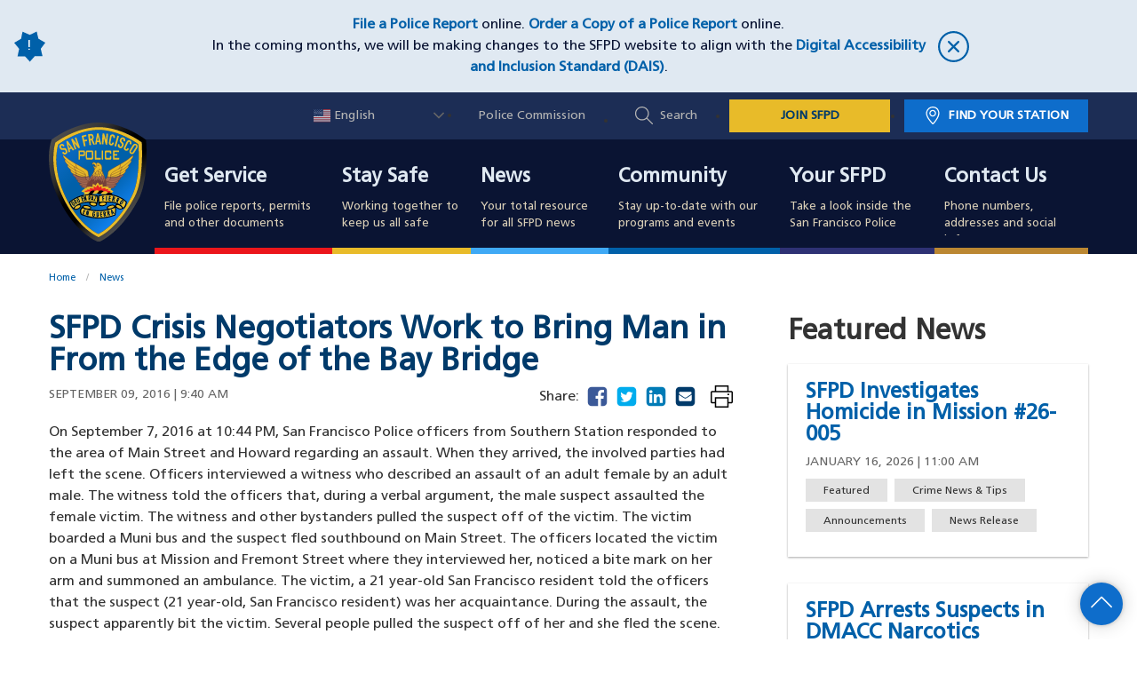

--- FILE ---
content_type: text/html; charset=UTF-8
request_url: https://www.sanfranciscopolice.org/news/sfpd-crisis-negotiators-work-bring-man-edge-bay-bridge
body_size: 17377
content:
<!DOCTYPE html><html lang="en" dir="ltr" prefix="og: https://ogp.me/ns#"><head><script async src="https://www.googletagmanager.com/gtag/js?id=UA-73920273-1"></script><script>window.dataLayer = window.dataLayer || [];function gtag(){dataLayer.push(arguments)};gtag("js", new Date());gtag("set", "developer_id.dMDhkMT", true);gtag("config", "UA-73920273-1", {"groups":"default","anonymize_ip":true,"page_placeholder":"PLACEHOLDER_page_path","allow_ad_personalization_signals":false});</script><link rel="shortlink" href="https://www.sanfranciscopolice.org/node/7286" /><link rel="canonical" href="https://www.sanfranciscopolice.org/news/sfpd-crisis-negotiators-work-bring-man-edge-bay-bridge" /><meta name="rights" content="Copyright ©2026 All rights reserved." /><meta name="referrer" content="unsafe-url" /><meta property="og:site_name" content="San Francisco Police Department" /><meta property="og:type" content="article" /><meta property="og:url" content="https://www.sanfranciscopolice.org/news/sfpd-crisis-negotiators-work-bring-man-edge-bay-bridge" /><meta property="og:title" content="SFPD Crisis Negotiators Work to Bring Man in From the Edge of the Bay Bridge | San Francisco Police Department" /><meta property="og:updated_time" content="2019-04-14T19:24:02+00:00" /><meta property="og:locale" content="en_US" /><meta property="article:published_time" content="2019-04-14T19:24:02+00:00" /><meta property="article:modified_time" content="2019-04-14T19:24:02+00:00" /><meta name="twitter:card" content="summary_large_image" /><meta name="twitter:title" content="SFPD Crisis Negotiators Work to Bring Man in From the Edge of the Bay Bridge | San Francisco Police Department" /><script type="application/ld+json">{"@context": "https://schema.org","@graph": [{"@type": "NewsArticle","headline": "SFPD Crisis Negotiators Work to Bring Man in From the Edge of the Bay Bridge","name": "SFPD Crisis Negotiators Work to Bring Man in From the Edge of the Bay Bridge","about": ["Featured","Announcements","News Release"],"datePublished": "2016-09-09T09:40:45+0000","dateModified": "2016-09-09T09:40:45+0000","isAccessibleForFree": "True","author": {"@type": "Person","@id": "https://www.sanfranciscopolice.org/news/sfpd-crisis-negotiators-work-bring-man-edge-bay-bridge?author=","url": "https://www.sanfranciscopolice.org/news/sfpd-crisis-negotiators-work-bring-man-edge-bay-bridge?author="},"publisher": {"@type": "Organization","@id": "https://www.sanfranciscopolice.org/","name": "San Francisco Police Department","url": "https://www.sanfranciscopolice.org/","logo": {"@type": "ImageObject","url": "https://www.sanfranciscopolice.org/themes/sfpd/logo.svg"}},"mainEntityOfPage": "https://www.sanfranciscopolice.org/news/sfpd-crisis-negotiators-work-bring-man-edge-bay-bridge"},{"@type": "WebPage","@id": "https://www.sanfranciscopolice.org/news/sfpd-crisis-negotiators-work-bring-man-edge-bay-bridge","breadcrumb": {"@type": "BreadcrumbList","itemListElement": [{"@type": "ListItem","position": 1,"name": "Home","item": "https://www.sanfranciscopolice.org/"},{"@type": "ListItem","position": 2,"name": "News","item": "https://www.sanfranciscopolice.org/news"}]},"publisher": {"@type": "Organization","@id": "https://www.sanfranciscopolice.org/","name": "San Francisco Police Department","url": "https://www.sanfranciscopolice.org/","logo": {"@type": "ImageObject","url": "https://www.sanfranciscopolice.org/themes/sfpd/logo.svg"}},"isAccessibleForFree": "True"}]
}</script><link rel="alternate" hreflang="en" href="https://www.sanfranciscopolice.org/news/sfpd-crisis-negotiators-work-bring-man-edge-bay-bridge" /><link rel="alternate" hreflang="zh-hant" href="https://www.sanfranciscopolice.org/zh-hant/node/7286" /><link rel="alternate" hreflang="fil" href="https://www.sanfranciscopolice.org/fil/node/7286" /><link rel="alternate" hreflang="ru" href="https://www.sanfranciscopolice.org/ru/node/7286" /><link rel="alternate" hreflang="es" href="https://www.sanfranciscopolice.org/es/node/7286" /><link rel="alternate" hreflang="vi" href="https://www.sanfranciscopolice.org/vi/node/7286" /><link rel="icon" href="/themes/custom/sfpd/favicon.ico" type="image/vnd.microsoft.icon" /><link rel="preconnect" href="https://translate.googleapis.com" /><title>SFPD Crisis Negotiators Work to Bring Man in From the Edge of the Bay Bridge | San Francisco Police Department</title><link rel="stylesheet" media="all" href="/themes/contrib/stable/css/core/components/progress.module.css?t96cqm" /><link rel="stylesheet" media="all" href="/themes/contrib/stable/css/core/components/ajax-progress.module.css?t96cqm" /><link rel="stylesheet" media="all" href="/themes/contrib/stable/css/system/components/align.module.css?t96cqm" /><link rel="stylesheet" media="all" href="/themes/contrib/stable/css/system/components/fieldgroup.module.css?t96cqm" /><link rel="stylesheet" media="all" href="/themes/contrib/stable/css/system/components/container-inline.module.css?t96cqm" /><link rel="stylesheet" media="all" href="/themes/contrib/stable/css/system/components/clearfix.module.css?t96cqm" /><link rel="stylesheet" media="all" href="/themes/contrib/stable/css/system/components/details.module.css?t96cqm" /><link rel="stylesheet" media="all" href="/themes/contrib/stable/css/system/components/hidden.module.css?t96cqm" /><link rel="stylesheet" media="all" href="/themes/contrib/stable/css/system/components/item-list.module.css?t96cqm" /><link rel="stylesheet" media="all" href="/themes/contrib/stable/css/system/components/js.module.css?t96cqm" /><link rel="stylesheet" media="all" href="/themes/contrib/stable/css/system/components/nowrap.module.css?t96cqm" /><link rel="stylesheet" media="all" href="/themes/contrib/stable/css/system/components/position-container.module.css?t96cqm" /><link rel="stylesheet" media="all" href="/themes/contrib/stable/css/system/components/reset-appearance.module.css?t96cqm" /><link rel="stylesheet" media="all" href="/themes/contrib/stable/css/system/components/resize.module.css?t96cqm" /><link rel="stylesheet" media="all" href="/themes/contrib/stable/css/system/components/system-status-counter.css?t96cqm" /><link rel="stylesheet" media="all" href="/themes/contrib/stable/css/system/components/system-status-report-counters.css?t96cqm" /><link rel="stylesheet" media="all" href="/themes/contrib/stable/css/system/components/system-status-report-general-info.css?t96cqm" /><link rel="stylesheet" media="all" href="/themes/contrib/stable/css/system/components/tablesort.module.css?t96cqm" /><link rel="stylesheet" media="all" href="/libraries/rrssb-plus/css/rrssb.css?t96cqm" /><link rel="stylesheet" media="all" href="/sites/default/files/rrssb/rrssb.30956bf6.css?t96cqm" /><link rel="stylesheet" media="all" href="/libraries/select2/dist/css/select2.min.css?t96cqm" /><link rel="stylesheet" media="all" href="//cdnjs.cloudflare.com/ajax/libs/font-awesome/5.15.3/css/all.min.css" /><link rel="stylesheet" media="all" href="/themes/contrib/stable/css/views/views.module.css?t96cqm" /><link rel="stylesheet" media="all" href="/modules/contrib/better_exposed_filters/css/better_exposed_filters.css?t96cqm" /><link rel="stylesheet" media="all" href="https://cdn.jsdelivr.net/npm/file-icon-vectors@1.0.0/dist/file-icon-classic.min.css" /><link rel="stylesheet" media="all" href="/modules/contrib/file_type_indicator/css/style.css?t96cqm" /><link rel="stylesheet" media="all" href="/libraries/datatables/datatables.min.css?t96cqm" /><link rel="stylesheet" media="all" href="/modules/contrib/sitewide_alert/css/sitewide_alert.css?t96cqm" /><link rel="stylesheet" media="all" href="/modules/contrib/social_media_links/css/social_media_links.theme.css?t96cqm" /><link rel="stylesheet" media="all" href="/themes/contrib/classy/css/components/messages.css?t96cqm" /><link rel="stylesheet" media="all" href="/themes/custom/sfpd/css/styles.min.css?t96cqm" /><meta name="viewport" content="width=device-width, initial-scale=1"></head><body class="news-sfpd-crisis-negotiators-work-bring-man-edge-bay-bridge page-7286 path-node page-node-type-news"> <a href="#main-content" class="visually-hidden focusable skip-link"> Skip to main content </a><div class="dialog-off-canvas-main-canvas" data-off-canvas-main-canvas><div class="region region-alert"><div id="block-sitewidealert" class="block block-sitewide-alert-block"><div data-sitewide-alert></div></div></div><div class="layout-container"> <header role="banner" class="site-header"><div class="region region-header-upper"><div class="header-upper-interior grid-container"><div id="block-sfpd-branding" class="block block-system block-system-branding-block"> <a href="/" title="Home" rel="home" class="site-logo"> <img src="/themes/custom/sfpd/logo.svg" alt="San Francisco Police Department" /> </a> <a href="/" title="Home" rel="home" class="site-name"> San Francisco<br />Police Department </a><div class="menu-btn"> <span class="visually-hidden">Toggle Menu</span><div class="menu-btn-interior"><div class="menu-open-icon"> <svg xmlns="http://www.w3.org/2000/svg" viewBox="0 0 1024 1024"><path d="M27 193.6c-8.2-8.2-12.2-18.6-12.2-31.2s4-23 12.2-31.2S45.6 119 58.2 119h912.4c12.6 0 23 4 31.2 12.2s12.2 18.6 12.2 31.2-4 23-12.2 31.2-18.6 12.2-31.2 12.2H58.2c-12.6 0-23-4-31.2-12.2zm974.8 285.2c8.2 8.2 12.2 18.6 12.2 31.2s-4 23-12.2 31.2-18.6 12.2-31.2 12.2H58.2c-12.6 0-23-4-31.2-12.2S14.8 522.6 14.8 510s4-23 12.2-31.2 18.6-12.2 31.2-12.2h912.4c12.6 0 23 4 31.2 12.2zm0 347.4c8.2 8.2 12.2 18.6 12.2 31.2s-4 23-12.2 31.2-18.6 12.2-31.2 12.2H58.2c-12.6 0-23-4-31.2-12.2S14.8 870 14.8 857.4s4-23 12.2-31.2S45.6 814 58.2 814h912.4c12.6 0 23 4.2 31.2 12.2z"/></svg></div><div class="close-icon"> <svg xmlns="http://www.w3.org/2000/svg" viewBox="0 0 1024 1024"><path d="M512 0C229.232 0 0 229.232 0 512c0 282.784 229.232 512 512 512 282.784 0 512-229.216 512-512C1024 229.232 794.784 0 512 0zm0 961.008c-247.024 0-448-201.984-448-449.01 0-247.024 200.976-448 448-448s448 200.977 448 448-200.976 449.01-448 449.01zm181.008-630.016c-12.496-12.496-32.752-12.496-45.248 0L512 466.752l-135.76-135.76c-12.496-12.496-32.752-12.496-45.264 0-12.496 12.496-12.496 32.752 0 45.248L466.736 512l-135.76 135.76c-12.496 12.48-12.496 32.769 0 45.249 12.496 12.496 32.752 12.496 45.264 0L512 557.249l135.76 135.76c12.496 12.496 32.752 12.496 45.248 0 12.496-12.48 12.496-32.769 0-45.249L557.248 512l135.76-135.76c12.512-12.512 12.512-32.768 0-45.248z"/></svg></div></div><div class="menu-helper-text visually-hidden">Menu</div><div class="menu-helper-text-open visually-hidden">Close</div></div></div><div id="block-gtranslate" class="block block-gtranslate block-gtranslate-block"><div class="gtranslate_wrapper"></div><script>window.gtranslateSettings = {"switcher_horizontal_position":"inline","switcher_vertical_position":"inline","horizontal_position":"inline","vertical_position":"inline","float_switcher_open_direction":"top","switcher_open_direction":"bottom","default_language":"en","native_language_names":1,"detect_browser_language":1,"add_new_line":1,"select_language_label":"Select Language","flag_size":16,"flag_style":"2d","globe_size":60,"alt_flags":{"en":"usa"},"wrapper_selector":".gtranslate_wrapper","url_structure":"none","custom_domains":null,"languages":["en","ar","bg","zh-CN","zh-TW","hr","cs","da","nl","fi","fr","de","el","hi","it","ja","ko","no","pl","pt","ro","ru","es","sv","ca","tl","iw","id","lv","lt","sr","sk","sl","uk","vi","sq","et","gl","hu","mt","th","tr","fa","af","ms","sw","ga","cy","be","is","mk","yi","hy","az","eu","ka","ht","ur","bn","bs","ceb","eo","gu","ha","hmn","ig","jw","kn","km","lo","la","mi","mr","mn","ne","pa","so","ta","te","yo","zu","my","ny","kk","mg","ml","si","st","su","tg","uz","am","co","haw","ku","ky","lb","ps","sm","gd","sn","sd","fy","xh"],"custom_css":""};</script><script>(function(){var js = document.createElement('script');js.setAttribute('src', 'https://cdn.gtranslate.net/widgets/latest/dwf.js');js.setAttribute('data-gt-orig-url', '/news/sfpd-crisis-negotiators-work-bring-man-edge-bay-bridge');js.setAttribute('data-gt-orig-domain', 'www.sanfranciscopolice.org');document.body.appendChild(js);})();</script></div><nav role="navigation" aria-labelledby="block-utilitynav-menu" id="block-utilitynav"> <span class="visually-hidden" id="block-utilitynav-menu">Utility Nav</span><ul><li> <a href="http://sfgov.org/policecommission/police-commission">Police Commission</a></li><li> <a href="" class="global-search-button">Search</a></li><li> <a href="https://www.joinsfpd.com" target="_blank" class="join-sfpd-link">JOIN SFPD</a></li><li> <a href="/your-sfpd/sfpd-stations/station-finder" class="find-station-button" data-drupal-link-system-path="node/321">Find Your Station</a></li></ul> </nav></div></div><div class="region region-header-search"><div class="grid-container header-search-grid-container"> <span class="search-title">How Can We Help You?</span><div class="views-exposed-form bef-exposed-form block block-views block-views-exposed-filter-blockacquia-search-page-2" data-drupal-selector="views-exposed-form-acquia-search-page-2" id="block-exposedformacquia-searchpage-2"><form action="/search" method="get" id="views-exposed-form-acquia-search-page-2" accept-charset="UTF-8"><div class="js-form-item form-item js-form-type-textfield form-item-search js-form-item-search"> <input placeholder="Example: I need to file a report" data-drupal-selector="edit-search" data-msg-maxlength="This field has a maximum length of 128." type="text" id="edit-search" name="search" value="" size="30" maxlength="128" class="form-text" /></div><div data-drupal-selector="edit-actions-acquia-search" class="form-actions js-form-wrapper form-wrapper" id="edit-actions-acquia-search"><input aria-label="Search" data-drupal-selector="edit-submit-acquia-search" type="submit" id="edit-submit-acquia-search" value="Search" class="button js-form-submit form-submit" /></div></form></div><div class="views-element-container block block-views block-views-blockpopular-search-terms-popular-search-terms-block" id="block-views-block-popular-search-terms-popular-search-terms-block"><h2 class="block-title">Popular Search Terms:</h2><div><div class="view view-popular-search-terms view-id-popular_search_terms view-display-id-popular_search_terms_block js-view-dom-id-672b4f6bc7b70181136c9601790b4f4d27bf3d459ac63d7a59abd96088e77cd6" id="popular_search_terms"><div class="view-content" id="popular_search_terms-view-content"><div><ul class="popular-search-terms"><li><a href="en/search?search=Ride Along">Ride Along</a></li><li><a href="en/search?search=Police or Supplemental Report">Police or Supplemental Report</a></li><li><a href="en/search?search=Jobs">Jobs</a></li><li><a href="en/search?search=Policy">Policy</a></li><li><a href="en/search?search=Crime Stats">Crime Stats</a></li><li><a href="en/search?search=Homeless">Homeless</a></li><li><a href="en/search?search=Missing Persons">Missing Persons</a></li><li><a href="en/search?search=Use of Force">Use of Force</a></li></ul></div></div></div></div></div> <button id="search-close" type="button"> <svg xmlns="http://www.w3.org/2000/svg" viewBox="0 0 1024 1024"><path d="M512 0C229.232 0 0 229.232 0 512c0 282.784 229.232 512 512 512 282.784 0 512-229.216 512-512C1024 229.232 794.784 0 512 0zm0 961.008c-247.024 0-448-201.984-448-449.01 0-247.024 200.976-448 448-448s448 200.977 448 448-200.976 449.01-448 449.01zm181.008-630.016c-12.496-12.496-32.752-12.496-45.248 0L512 466.752l-135.76-135.76c-12.496-12.496-32.752-12.496-45.264 0-12.496 12.496-12.496 32.752 0 45.248L466.736 512l-135.76 135.76c-12.496 12.48-12.496 32.769 0 45.249 12.496 12.496 32.752 12.496 45.264 0L512 557.249l135.76 135.76c12.496 12.496 32.752 12.496 45.248 0 12.496-12.48 12.496-32.769 0-45.249L557.248 512l135.76-135.76c12.512-12.512 12.512-32.768 0-45.248z"/></svg> <span class="show-for-sr">Close Search Box</span> </button></div></div><div class="region region-mobile-utility"> <nav role="navigation" aria-labelledby="block-mobileutilitynav-menu" id="block-mobileutilitynav"> <span class="visually-hidden" id="block-mobileutilitynav-menu">Mobile Utility Nav</span><ul><li> <a href="/your-sfpd/sfpd-stations/station-finder" data-drupal-link-system-path="node/321">Find Your Station</a></li><li> <a href="/search" class="global-search-button" data-drupal-link-system-path="search">Search</a></li><li> <a href="/contact-and-directory" data-drupal-link-system-path="node/1561">Contact Us</a></li></ul> </nav></div> </header><div class="region region-header"><div class="region-header-interior"> <nav role="navigation" aria-labelledby="block-sfpd-main-menu-menu" id="block-sfpd-main-menu"> <span class="visually-hidden" id="block-sfpd-main-menu-menu">Main navigation</span><ul class="menu main-menu menu-level-0"><li class="menu-item menu-item--expanded" tabindex="0"><div class="cover-link-wrapper"> <a href="/get-service" class="cover-link"><span class="show-for-sr">Get Service</span></a><div class="l1-link-wrapper"> <a href="/get-service" data-drupal-link-system-path="node/506">Get Service</a> <span class="l1-menu-toggle"> <svg xmlns="http://www.w3.org/2000/svg" viewBox="0 0 1024 1024"><path d="M271.653 1023.192c-8.685 0-17.573-3.432-24.238-10.097-13.33-13.33-13.33-35.144 0-48.474L703.67 508.163 254.08 58.573c-13.33-13.331-13.33-35.145 0-48.475 13.33-13.33 35.143-13.33 48.473 0L776.38 483.925c13.33 13.33 13.33 35.143 0 48.473l-480.492 480.694c-6.665 6.665-15.551 10.099-24.236 10.099z"/></svg> </span></div><div class="menu-l1-desc"><div class="field field--name-field-menu-l1-desc field--type-string field--label-hidden field__item">File police reports, permits and other documents</div></div></div><div class="menu_link_content menu-link-contentmain view-mode-default menu-dropdown menu-dropdown-0 menu-l2-wrapper menu-type-default"><div class="l2-dropdown-interior"><div class="grid-container"><ul class="menu menu-level-1"><li class="open-column menu-item"><div class="menu_link_content menu-link-contentmain view-mode-default menu-dropdown menu-dropdown-1 menu-type-default"> <a href="/get-service/police-reports"> Police Reports </a><div class="grid-container"></div></div><div class="menu_link_content menu-link-contentmain view-mode-default menu-dropdown menu-dropdown-1 menu-type-default"> <a href="/get-service/public-records-request"> Public Records Request </a></div><div class="menu_link_content menu-link-contentmain view-mode-default menu-dropdown menu-dropdown-1 menu-type-default"> <a href="/get-service/request-police-incident-report-copy"> Request Incident Report Copies </a></div><div class="menu_link_content menu-link-contentmain view-mode-default menu-dropdown menu-dropdown-1 menu-type-default"> <a href="/get-service/obtain-clearance-letter"> Obtain a Letter of Clearance </a></div></li><li class="open-column menu-item"><div class="menu_link_content menu-link-contentmain view-mode-default menu-dropdown menu-dropdown-1 menu-type-default"> <a href="/get-service/auto-burglary"> Auto Burglary </a></div><div class="menu_link_content menu-link-contentmain view-mode-default menu-dropdown menu-dropdown-1 menu-type-default"> <a href="/get-service/guide-language-assistance-services"> Guide to Language Assistance Services </a></div><div class="menu_link_content menu-link-contentmain view-mode-default menu-dropdown menu-dropdown-1 menu-type-default"> <a href="/get-service/police-law-enforcement-services-ples"> Police Law Enforcement Services (PLES) </a></div><div class="menu_link_content menu-link-contentmain view-mode-default menu-dropdown menu-dropdown-1 menu-type-default"> <a href="/get-service/homelessness"> Homelessness </a></div><div class="menu_link_content menu-link-contentmain view-mode-default menu-dropdown menu-dropdown-1 menu-type-default"> <a href="/get-service/lost-and-found"> Lost and Found </a></div><li class="open-column menu-item menu-item--collapsed"><div class="menu_link_content menu-link-contentmain view-mode-default menu-dropdown menu-dropdown-1 menu-type-default"> <a href="/get-service/permits"> Permits </a></div><div class="menu_link_content menu-link-contentmain view-mode-default menu-dropdown menu-dropdown-1 menu-type-default"> <a href="/get-service/police-commendation"> Police Commendation </a></div><div class="menu_link_content menu-link-contentmain view-mode-default menu-dropdown menu-dropdown-1 menu-type-default"> <a href="/get-service/police-complaint"> Police Complaint </a></div><div class="menu_link_content menu-link-contentmain view-mode-default menu-dropdown menu-dropdown-1 menu-type-default"> <a href="/get-service/restraining-order-information"> Restraining Orders </a></div><div class="menu_link_content menu-link-contentmain view-mode-default menu-dropdown menu-dropdown-1 menu-type-default"> <a href="/get-service/sexual-assault"> Sexual Assault </a></div><li class="open-column menu-item menu-item--collapsed"><div class="menu_link_content menu-link-contentmain view-mode-default menu-dropdown menu-dropdown-1 menu-type-default"> <a href="/get-service/towed-vehicle-information"> Towed Vehicle Information </a></div><div class="menu_link_content menu-link-contentmain view-mode-default menu-dropdown menu-dropdown-1 menu-type-default"> <a href="/get-service/vehicle-citation-and-moving-violation-information"> Vehicle Citation and Moving Violation Information </a></div><div class="menu_link_content menu-link-contentmain view-mode-default menu-dropdown menu-dropdown-1 menu-type-default"> <a href="/get-service/victim-services"> Victim Services </a></div><div class="menu_link_content menu-link-contentmain view-mode-default menu-dropdown menu-dropdown-1 menu-type-default"> <a href="/get-service/when-call-9-1-1"> When to Call 9-1-1 </a><div class="grid-container"><div class="field field--name-field-menu-l2-link field--type-link field--label-hidden field__item"><a href="/get-service">Find More Services</a></div></div></div></li></ul><div class="grid-container"></div></div></div></div></li><li class="menu-item menu-item--expanded" tabindex="0"><div class="cover-link-wrapper"> <a href="/stay-safe" class="cover-link"><span class="show-for-sr">Stay Safe</span></a><div class="l1-link-wrapper"> <a href="/stay-safe" data-drupal-link-system-path="node/106">Stay Safe</a> <span class="l1-menu-toggle"> <svg xmlns="http://www.w3.org/2000/svg" viewBox="0 0 1024 1024"><path d="M271.653 1023.192c-8.685 0-17.573-3.432-24.238-10.097-13.33-13.33-13.33-35.144 0-48.474L703.67 508.163 254.08 58.573c-13.33-13.331-13.33-35.145 0-48.475 13.33-13.33 35.143-13.33 48.473 0L776.38 483.925c13.33 13.33 13.33 35.143 0 48.473l-480.492 480.694c-6.665 6.665-15.551 10.099-24.236 10.099z"/></svg> </span></div><div class="menu-l1-desc"><div class="field field--name-field-menu-l1-desc field--type-string field--label-hidden field__item">Working together to keep us all safe</div></div></div><div class="menu_link_content menu-link-contentmain view-mode-default menu-dropdown menu-dropdown-0 menu-l2-wrapper menu-type-default"><div class="l2-dropdown-interior"><div class="grid-container"><ul class="menu menu-level-1"><li class="open-column menu-item menu-item--expanded"><div class="menu_link_content menu-link-contentmain view-mode-default menu-dropdown menu-dropdown-1 menu-type-default"> <a href="/stay-safe"> Crime Prevention </a><div class="grid-container"><ul class="menu menu-level-2"><div class="menu_link_content menu-link-contentmain view-mode-default menu-dropdown menu-dropdown-2 menu-type-default"> <a href="/stay-safe/crime-prevention/domestic-violence-elder-abuse"> Domestic Violence or Elder Abuse </a></div><div class="menu_link_content menu-link-contentmain view-mode-default menu-dropdown menu-dropdown-2 menu-type-default"> <a href="/stay-safe/crime-prevention/financial-crimes"> Financial Crimes </a></div><div class="menu_link_content menu-link-contentmain view-mode-default menu-dropdown menu-dropdown-2 menu-type-default"> <a href="/stay-safe/crime-prevention/park-smart"> Park Smart </a></div><div class="menu_link_content menu-link-contentmain view-mode-default menu-dropdown menu-dropdown-2 menu-type-default"> <a href="/stay-safe/crime-prevention/prevent-bike-theft"> Prevent Bike Theft </a></div><div class="menu_link_content menu-link-contentmain view-mode-default menu-dropdown menu-dropdown-2 menu-type-default"> <a href="/prostitution"> Prostitution and Human Trafficking </a></div><div class="menu_link_content menu-link-contentmain view-mode-default menu-dropdown menu-dropdown-2 menu-type-default"> <a href="/stay-safe/crime-prevention/graffiti-abatement"> Graffiti Abatement </a></div></ul></div></div><li class="open-column menu-item menu-item--expanded"><div class="menu_link_content menu-link-contentmain view-mode-default menu-dropdown menu-dropdown-1 menu-type-default"> <a href="https://www.sanfranciscopolice.org/stay-safe#jump-menu-7011__item-2"> Safety Tips </a><div class="grid-container"><ul class="menu menu-level-2"><div class="menu_link_content menu-link-contentmain view-mode-default menu-dropdown menu-dropdown-2 menu-type-default"> <a href="/stay-safe/safety-tips/child-seat-safety"> Child Seat Safety </a></div><div class="menu_link_content menu-link-contentmain view-mode-default menu-dropdown menu-dropdown-2 menu-type-default"> <a href="/stay-safe/safety-tips/dangerous-dogs"> Dangerous Dogs </a></div><div class="menu_link_content menu-link-contentmain view-mode-default menu-dropdown menu-dropdown-2 menu-type-default"> <a href="/stay-safe/safety-tips/disaster-preparedness"> Disaster Preparedness </a></div><div class="menu_link_content menu-link-contentmain view-mode-default menu-dropdown menu-dropdown-2 menu-type-default"> <a href="/stay-safe/safety-tips/halloween-safety-tips"> Halloween Safety Tips </a></div><div class="menu_link_content menu-link-contentmain view-mode-default menu-dropdown menu-dropdown-2 menu-type-default"> <a href="/stay-safe/safety-tips/lunar-new-year-safety-tips"> Lunar New Year Safety Tips </a></div><div class="menu_link_content menu-link-contentmain view-mode-default menu-dropdown menu-dropdown-2 menu-type-default"> <a href="/pridesafety"> Pride Safety Tips </a></div><div class="menu_link_content menu-link-contentmain view-mode-default menu-dropdown menu-dropdown-2 menu-type-default"> <a href="/stay-safe/safety-tips/safe-shopper-tips"> Safe Shopper Tips </a></div></li><div class="menu_link_content menu-link-contentmain view-mode-default menu-dropdown menu-dropdown-2 menu-type-default"> <a href="/cyber-safety-tips"> Online Safety Tips </a></div></ul></div></div><li class="open-column menu-item menu-item--expanded"><div class="menu_link_content menu-link-contentmain view-mode-default menu-dropdown menu-dropdown-1 menu-type-default"> <a href="https://www.sanfranciscopolice.org/stay-safe#jump-menu-7011__item-3"> Crime Data </a><div class="grid-container"><ul class="menu menu-level-2"><div class="menu_link_content menu-link-contentmain view-mode-default menu-dropdown menu-dropdown-2 menu-type-default"> <a href="/stay-safe/crime-data/crime-dashboard"> Crime Dashboard </a></div><div class="menu_link_content menu-link-contentmain view-mode-default menu-dropdown menu-dropdown-2 menu-type-default"> <a href="/stay-safe/crime-data/crime-reports"> Crime Reports </a></div><div class="menu_link_content menu-link-contentmain view-mode-default menu-dropdown menu-dropdown-2 menu-type-default"> <a href="/stay-safe/crime-data/clearance-rates-dashboard"> Clearance Rates Dashboard </a></div><div class="menu_link_content menu-link-contentmain view-mode-default menu-dropdown menu-dropdown-2 menu-type-default"> <a href="/stay-safe/crime-data/traffic-violation-reports"> Traffic Violation Reports </a></div><div class="menu_link_content menu-link-contentmain view-mode-default menu-dropdown menu-dropdown-2 menu-type-default"> <a href="/stay-safe/crime-data/drug-market-agency-coordination-center"> Drug Market Agency Coordination Center </a></div></ul></div></div><li class="open-column menu-item menu-item--expanded"><div class="menu_link_content menu-link-contentmain view-mode-default menu-dropdown menu-dropdown-1 menu-type-default"> <a href="https://www.sanfranciscopolice.org/stay-safe#jump-menu-7011__item-4"> Ongoing Investigations </a><div class="grid-container"><ul class="menu menu-level-2"><div class="menu_link_content menu-link-contentmain view-mode-default menu-dropdown menu-dropdown-2 menu-type-default"> <a href="/stay-safe/ongoing-investigations/homicides-and-cold-cases"> Homicides and Cold Cases </a></div><div class="menu_link_content menu-link-contentmain view-mode-default menu-dropdown menu-dropdown-2 menu-type-default"> <a href="/stay-safe/ongoing-investigations/missing-persons"> Missing Persons </a></div><div class="menu_link_content menu-link-contentmain view-mode-default menu-dropdown menu-dropdown-2 menu-type-default"> <a href="/stay-safe/ongoing-investigations/most-wanted"> Most Wanted </a><div class="grid-container"><div class="field field--name-field-menu-l2-link field--type-link field--label-hidden field__item"><a href="/stay-safe">See More Safety Information</a></div></div></div></li></ul></div></div></ul><div class="grid-container"></div></div></div></div></li><li class="menu-item" tabindex="0"><div class="cover-link-wrapper"> <a href="/news" class="cover-link"><span class="show-for-sr">News</span></a><div class="l1-link-wrapper"> <a href="/news" data-drupal-link-system-path="node/111">News</a></div><div class="menu-l1-desc"><div class="field field--name-field-menu-l1-desc field--type-string field--label-hidden field__item">Your total resource for all SFPD news</div></div></div><div class="menu_link_content menu-link-contentmain view-mode-default menu-dropdown menu-dropdown-0 menu-l2-wrapper menu-type-default"></div></li><li class="menu-item menu-item--expanded" tabindex="0"><div class="cover-link-wrapper"> <a href="/community" class="cover-link"><span class="show-for-sr">Community</span></a><div class="l1-link-wrapper"> <a href="/community" data-drupal-link-system-path="node/116">Community</a> <span class="l1-menu-toggle"> <svg xmlns="http://www.w3.org/2000/svg" viewBox="0 0 1024 1024"><path d="M271.653 1023.192c-8.685 0-17.573-3.432-24.238-10.097-13.33-13.33-13.33-35.144 0-48.474L703.67 508.163 254.08 58.573c-13.33-13.331-13.33-35.145 0-48.475 13.33-13.33 35.143-13.33 48.473 0L776.38 483.925c13.33 13.33 13.33 35.143 0 48.473l-480.492 480.694c-6.665 6.665-15.551 10.099-24.236 10.099z"/></svg> </span></div><div class="menu-l1-desc"><div class="field field--name-field-menu-l1-desc field--type-string field--label-hidden field__item">Stay up-to-date with our programs and events</div></div></div><div class="menu_link_content menu-link-contentmain view-mode-default menu-dropdown menu-dropdown-0 menu-l2-wrapper menu-type-default"><div class="l2-dropdown-interior"><div class="grid-container"><ul class="menu menu-level-1"><li class="open-column menu-item menu-item--expanded"><div class="menu_link_content menu-link-contentmain view-mode-default menu-dropdown menu-dropdown-1 menu-type-default"> <a href="https://www.sanfranciscopolice.org/community#jump-menu-8156__item-3"> Events </a><div class="grid-container"><ul class="menu menu-level-2"><div class="menu_link_content menu-link-contentmain view-mode-default menu-dropdown menu-dropdown-2 menu-type-default"> <a href="/community/events/coffee-cop"> Coffee with a Cop </a></div><div class="menu_link_content menu-link-contentmain view-mode-default menu-dropdown menu-dropdown-2 menu-type-default"> <a href="/community/community-surveys"> Community Surveys </a></div><div class="menu_link_content menu-link-contentmain view-mode-default menu-dropdown menu-dropdown-2 menu-type-default"> <a href="/community/events/cover-your-k-9-fundraiser"> Cover Your K-9 </a></div><div class="menu_link_content menu-link-contentmain view-mode-default menu-dropdown menu-dropdown-2 menu-type-default"> <a href="/community/events/holiday-outreach"> Holiday Outreach </a></div></li><div class="menu_link_content menu-link-contentmain view-mode-default menu-dropdown menu-dropdown-2 menu-type-default"> <a href="/nno"> National Night Out </a></div></ul></div></div><div class="menu_link_content menu-link-contentmain view-mode-default menu-dropdown menu-dropdown-1 menu-type-default"> <a href="/community#jump-menu-8156__item-5"> Station&#039;s Meetings </a><div class="grid-container"><ul class="menu menu-level-2"><div class="menu_link_content menu-link-contentmain view-mode-default menu-dropdown menu-dropdown-2 menu-type-default"> <a href="/community/stations-meetings/station-captains-community-meetings"> Station&#039;s Captain Community Meetings </a></div><div class="menu_link_content menu-link-contentmain view-mode-default menu-dropdown menu-dropdown-2 menu-type-default"> <a href="/community/stations-meetings/community-police-advisory-boards-cpabs"> Community Police Advisory Boards (CPABs) </a></div></ul></div></div><li class="open-column menu-item menu-item--expanded"><div class="menu_link_content menu-link-contentmain view-mode-default menu-dropdown menu-dropdown-1 menu-type-default"> <a href="/community"> Programs </a><div class="grid-container"><ul class="menu menu-level-2"><div class="menu_link_content menu-link-contentmain view-mode-default menu-dropdown menu-dropdown-2 menu-type-default"> <a href="/community/programs/auxilary-law-enforcement-response-team-alert-program"> Auxiliary Law Enforcement Response Team (ALERT) </a></div><div class="menu_link_content menu-link-contentmain view-mode-default menu-dropdown menu-dropdown-2 menu-type-default"> <a href="/community/programs/chiefs-community-police-advisory-forum"> Chief’s Community Police Advisory Forum </a></div><div class="menu_link_content menu-link-contentmain view-mode-default menu-dropdown menu-dropdown-2 menu-type-default"> <a href="/your-sfpd/explore-department/community-engagement"> Community Engagement </a></div><div class="menu_link_content menu-link-contentmain view-mode-default menu-dropdown menu-dropdown-2 menu-type-default"> <a href="/community/programs/community-liaison-unit"> Community Liaison Unit </a></div><div class="menu_link_content menu-link-contentmain view-mode-default menu-dropdown menu-dropdown-2 menu-type-default"> <a href="/CPA"> Community Police Academy </a></div><div class="menu_link_content menu-link-contentmain view-mode-default menu-dropdown menu-dropdown-2 menu-type-default"> <a href="/community-policy-working-groups"> Community Policy Working Groups </a></div><div class="menu_link_content menu-link-contentmain view-mode-default menu-dropdown menu-dropdown-2 menu-type-default"> <a href="/stay-safe/neighborhood-safety-team"> Neighborhood Safety Team </a></div><div class="menu_link_content menu-link-contentmain view-mode-default menu-dropdown menu-dropdown-2 menu-type-default"> <a href="/publicsafetycameras"> Public Safety Cameras </a></div><div class="menu_link_content menu-link-contentmain view-mode-default menu-dropdown menu-dropdown-2 menu-type-default"> <a href="/community/programs/reserve-police-officer-program"> Reserve Police Officer Program </a></div><div class="menu_link_content menu-link-contentmain view-mode-default menu-dropdown menu-dropdown-2 menu-type-default"> <a href="/community/programs/safe-place"> Safe Place </a></div><div class="menu_link_content menu-link-contentmain view-mode-default menu-dropdown menu-dropdown-2 menu-type-default"> <a href="/community/programs/sfpd-pink-patch-project"> SFPD Pink Patch Project </a></div></ul></div></div><li class="open-column menu-item menu-item--expanded"><div class="menu_link_content menu-link-contentmain view-mode-default menu-dropdown menu-dropdown-1 menu-type-default"> <a href="https://www.sanfranciscopolice.org/community#jump-menu-8156__item-2"> Youth </a><div class="grid-container"><ul class="menu menu-level-2"><div class="menu_link_content menu-link-contentmain view-mode-default menu-dropdown menu-dropdown-2 menu-type-default"> <a href="/community/youth/sf-police-activities-league-sfpal"> SF Police Activities League (SFPAL) </a></div><div class="menu_link_content menu-link-contentmain view-mode-default menu-dropdown menu-dropdown-2 menu-type-default"> <a href="/community/youth/summer-programs"> Summer Programs </a></div><div class="menu_link_content menu-link-contentmain view-mode-default menu-dropdown menu-dropdown-2 menu-type-default"> <a href="/community/youth/wilderness-adventure"> Wilderness Adventure </a></div></ul></div></div><li class="open-column menu-item"><div class="menu_link_content menu-link-contentmain view-mode-default menu-dropdown menu-dropdown-1 menu-type-default"> <a href="/contact-and-directory/sfpd-community-feedback"> Submit SFPD Feedback </a><div class="grid-container"><div class="field field--name-field-menu-l2-link field--type-link field--label-hidden field__item"><a href="/community#jump-menu-8156__item-4">SFPD Calendar</a></div></div></div><div class="menu_link_content menu-link-contentmain view-mode-default menu-dropdown menu-dropdown-1 menu-type-default"><div class="grid-container"><div class="field field--name-field-menu-l2-link field--type-link field--label-hidden field__item"><a href="/community/community-surveys">Take Community Surveys</a></div></div></div></li></ul><div class="grid-container"></div></div></div></div></li><li class="menu-item menu-item--expanded" tabindex="0"><div class="cover-link-wrapper"> <a href="/your-sfpd" class="cover-link"><span class="show-for-sr">Your SFPD</span></a><div class="l1-link-wrapper"> <a href="/your-sfpd" data-drupal-link-system-path="node/121">Your SFPD</a> <span class="l1-menu-toggle"> <svg xmlns="http://www.w3.org/2000/svg" viewBox="0 0 1024 1024"><path d="M271.653 1023.192c-8.685 0-17.573-3.432-24.238-10.097-13.33-13.33-13.33-35.144 0-48.474L703.67 508.163 254.08 58.573c-13.33-13.331-13.33-35.145 0-48.475 13.33-13.33 35.143-13.33 48.473 0L776.38 483.925c13.33 13.33 13.33 35.143 0 48.473l-480.492 480.694c-6.665 6.665-15.551 10.099-24.236 10.099z"/></svg> </span></div><div class="menu-l1-desc"><div class="field field--name-field-menu-l1-desc field--type-string field--label-hidden field__item">Take a look inside the San Francisco Police</div></div></div><div class="menu_link_content menu-link-contentmain view-mode-default menu-dropdown menu-dropdown-0 menu-l2-wrapper menu-type-default"><div class="l2-dropdown-interior"><div class="grid-container"><ul class="menu menu-level-1"><li class="open-column menu-item menu-item--expanded"><div class="menu_link_content menu-link-contentmain view-mode-default menu-dropdown menu-dropdown-1 menu-type-default"> <a href="/your-sfpd/leadership"> Leadership </a><div class="grid-container"></div></div><div class="menu_link_content menu-link-contentmain view-mode-default menu-dropdown menu-dropdown-1 menu-type-default"> <a href="/your-sfpd/medal-valor"> Awards and Accolades </a></div><div class="menu_link_content menu-link-contentmain view-mode-default menu-dropdown menu-dropdown-1 menu-type-default"> <a href="/your-sfpd/policies"> Policies </a></div><div class="menu_link_content menu-link-contentmain view-mode-default menu-dropdown menu-dropdown-1 menu-type-default"> <a href="/your-sfpd/published-reports"> Published Reports </a></div><div class="menu_link_content menu-link-contentmain view-mode-default menu-dropdown menu-dropdown-1 menu-type-default"> <a href="/your-sfpd/police-reform"> Police Reform </a></div><div class="menu_link_content menu-link-contentmain view-mode-default menu-dropdown menu-dropdown-1 menu-type-default"> <a href="/your-sfpd/community-surveys/surveys"> Community Surveys </a></div></li><li class="open-column menu-item menu-item--expanded"><div class="menu_link_content menu-link-contentmain view-mode-default menu-dropdown menu-dropdown-1 menu-type-default"> <a href="/your-sfpd/explore-department"> Explore the Department </a><div class="grid-container"><ul class="menu menu-level-2"><div class="menu_link_content menu-link-contentmain view-mode-default menu-dropdown menu-dropdown-2 menu-type-default"> <a href="/your-sfpd/explore-department/drones"> Drones </a></div><div class="menu_link_content menu-link-contentmain view-mode-default menu-dropdown menu-dropdown-2 menu-type-default"> <a href="/your-sfpd/explore-department/community-policing-annual-plans"> Community Policing Annual Plans </a></div><div class="menu_link_content menu-link-contentmain view-mode-default menu-dropdown menu-dropdown-2 menu-type-default"> <a href="/your-sfpd/explore-department/airport"> Airport </a></div><div class="menu_link_content menu-link-contentmain view-mode-default menu-dropdown menu-dropdown-2 menu-type-default"> <a href="/your-sfpd/explore-department/community-engagement"> Community Engagement </a></div><div class="menu_link_content menu-link-contentmain view-mode-default menu-dropdown menu-dropdown-2 menu-type-default"> <a href="/your-sfpd/explore-department/crisis-intervention-team-cit-program"> Crisis Intervention Team (CIT) </a></div><div class="menu_link_content menu-link-contentmain view-mode-default menu-dropdown menu-dropdown-2 menu-type-default"> <a href="/your-sfpd/forensic-services-division"> Forensic Services Division </a></div><div class="menu_link_content menu-link-contentmain view-mode-default menu-dropdown menu-dropdown-2 menu-type-default"> <a href="/your-sfpd/explore-department/investigations"> Investigations </a></div><div class="menu_link_content menu-link-contentmain view-mode-default menu-dropdown menu-dropdown-2 menu-type-default"> <a href="/your-sfpd/explore-department/k-9-unit"> K-9 Unit </a></div><div class="menu_link_content menu-link-contentmain view-mode-default menu-dropdown menu-dropdown-2 menu-type-default"> <a href="/your-sfpd/explore-department/mounted-patrol"> Mounted Patrol </a></div></ul></div></div><li class="open-column menu-item menu-item--expanded"><div class="menu_link_content menu-link-contentmain view-mode-default menu-dropdown menu-dropdown-1 menu-type-default"> <a href="/your-sfpd#paragraph-511"> SFPD Stations </a><div class="grid-container"><ul class="menu menu-level-2"><div class="menu_link_content menu-link-contentmain view-mode-default menu-dropdown menu-dropdown-2 menu-type-default"> <a href="/stations/bayview-station"> SFPD Bayview Station </a></div><div class="menu_link_content menu-link-contentmain view-mode-default menu-dropdown menu-dropdown-2 menu-type-default"> <a href="/stations/central-station"> SFPD Central Station </a></div><div class="menu_link_content menu-link-contentmain view-mode-default menu-dropdown menu-dropdown-2 menu-type-default"> <a href="/stations/ingleside-station"> SFPD Ingleside Station </a></div><div class="menu_link_content menu-link-contentmain view-mode-default menu-dropdown menu-dropdown-2 menu-type-default"> <a href="/stations/mission-station"> SFPD Mission Station </a><div class="grid-container"></div></div><div class="menu_link_content menu-link-contentmain view-mode-default menu-dropdown menu-dropdown-2 menu-type-default"> <a href="/stations/northern-station"> SFPD Northern Station </a></div><div class="menu_link_content menu-link-contentmain view-mode-default menu-dropdown menu-dropdown-2 menu-type-default"> <a href="/stations/park-station"> SFPD Park Station </a></div><div class="menu_link_content menu-link-contentmain view-mode-default menu-dropdown menu-dropdown-2 menu-type-default"> <a href="/stations/richmond-station"> SFPD Richmond Station </a></div><div class="menu_link_content menu-link-contentmain view-mode-default menu-dropdown menu-dropdown-2 menu-type-default"> <a href="/stations/southern-station"> SFPD Southern Station </a></div><div class="menu_link_content menu-link-contentmain view-mode-default menu-dropdown menu-dropdown-2 menu-type-default"> <a href="/stations/taraval-station"> SFPD Taraval Station </a></div><div class="menu_link_content menu-link-contentmain view-mode-default menu-dropdown menu-dropdown-2 menu-type-default"> <a href="/stations/tenderloin-station"> SFPD Tenderloin Station </a></div><div class="menu_link_content menu-link-contentmain view-mode-default menu-dropdown menu-dropdown-2 menu-type-default"> <a href="/your-sfpd/sfpd-stations/station-finder"> Find Your Station </a></div></li></ul></div></div><li class="open-column menu-item menu-item--expanded"><div class="menu_link_content menu-link-contentmain view-mode-default menu-dropdown menu-dropdown-1 menu-type-default"> <span class="non-linked-menu-title">History</span><div class="grid-container"><ul class="menu menu-level-2"><div class="menu_link_content menu-link-contentmain view-mode-default menu-dropdown menu-dropdown-2 menu-type-default"> <a href="/your-sfpd/sfpd-headquarters"> SFPD Headquarters </a></div><div class="menu_link_content menu-link-contentmain view-mode-default menu-dropdown menu-dropdown-2 menu-type-default"> <a href="/your-sfpd/spiral-gratitude"> Spiral of Gratitude </a></div><div class="menu_link_content menu-link-contentmain view-mode-default menu-dropdown menu-dropdown-2 menu-type-default"> <a href="/your-sfpd/history/chiefs-sfpd"> Chiefs of the SFPD </a></div></ul><div class="field field--name-field-menu-l2-link field--type-link field--label-hidden field__item"><a href="/get-service/police-commendation">THANK A POLICE OFFICER</a></div></div></div></ul><div class="grid-container"></div></div></div></div></li><li class="menu-item menu-item--expanded" tabindex="0"><div class="cover-link-wrapper"> <a href="/contact-and-directory" class="cover-link"><span class="show-for-sr">Contact Us</span></a><div class="l1-link-wrapper"> <a href="/contact-and-directory" data-drupal-link-system-path="node/1561">Contact Us</a> <span class="l1-menu-toggle"> <svg xmlns="http://www.w3.org/2000/svg" viewBox="0 0 1024 1024"><path d="M271.653 1023.192c-8.685 0-17.573-3.432-24.238-10.097-13.33-13.33-13.33-35.144 0-48.474L703.67 508.163 254.08 58.573c-13.33-13.331-13.33-35.145 0-48.475 13.33-13.33 35.143-13.33 48.473 0L776.38 483.925c13.33 13.33 13.33 35.143 0 48.473l-480.492 480.694c-6.665 6.665-15.551 10.099-24.236 10.099z"/></svg> </span></div><div class="menu-l1-desc"><div class="field field--name-field-menu-l1-desc field--type-string field--label-hidden field__item">Phone numbers, addresses and social info</div></div></div><div class="menu_link_content menu-link-contentmain view-mode-default menu-dropdown menu-dropdown-0 menu-l2-wrapper menu-type-default"><div class="field field--name-field-menu-l2-alert field--type-text-long field--label-hidden field__item"><p>Call 9-1-1&nbsp;in case of life-threatening emergencies or crimes in progress&nbsp;<br>(Police, Fire or Medical Emergencies within San Francisco)</p></div><div class="l2-dropdown-interior"><div class="grid-container"><ul class="menu menu-level-1"><li class="open-column close-column menu-item"><div class="menu_link_content menu-link-contentmain view-mode-default menu-dropdown menu-dropdown-1 menu-type-default"><div class="grid-container"><div class="field field--name-field-menu-l3-text field--type-text-long field--label-hidden field__item"><h3>Non-Emergency</h3><p><a href="tel:+1-415-553-0123" aria-label="call non-Emergency phone line at 1-415-553-0123" class>1-415-553-0123</a></p><p>For situations that require the police, but do not require an immediate response (e.g., loud parties, a group of juveniles loitering in front of your home, noise complaints).</p><h3>City Services &amp; Questions</h3><p><a href="tel:3-1-1" aria-label="call 3-1-1 for City Services &amp; Questions" class>3-1-1</a></p></div></div></div></li><li class="open-column close-column menu-item"><div class="menu_link_content menu-link-contentmain view-mode-default menu-dropdown menu-dropdown-1 menu-type-default"><div class="grid-container"><div class="field field--name-field-menu-l3-text field--type-text-long field--label-hidden field__item"><h3>Anonymous Tip Line</h3><p><a href="tel:+1-415-575-4444" aria-label="Call Anonymous Tip Line 1-415-575-4444" class>1-415-575-4444</a></p><p>For information regarding on-going criminal behavior occurring in your community.&nbsp;<br><a href="/node/27046" aria-label="Learn more about on-going criminal behavior occurring in your community" class>Learn more</a></p><h3>Text a Tip</h3><p>Enter&nbsp;TIP411 (847411)&nbsp;in the “To” field and the keyword “SFPD” in the text field, followed by the message.&nbsp;<br><a href="/node/27046" aria-label="Learn more about Text a Tip" class>Learn more</a></p></div></div></div></li><li class="open-column close-column menu-item"><div class="menu_link_content menu-link-contentmain view-mode-default menu-dropdown menu-dropdown-1 menu-type-default"><div class="grid-container"><div class="field field--name-field-menu-l3-text field--type-text-long field--label-hidden field__item"><h3>Contact Your Police Station</h3><p><a href="/node/796" aria-label="Bayview station webpage" class>Bayview</a> <a href="tel:+1-415-671-2300" aria-label="Call Bayview station at 1-415-671-2300" class>1-415-671-2300</a></p><p><a href="/node/806" aria-label="Central station webpage" class>Central</a> <a href="tel:+1-415-315-2400" aria-label="Call Central station at 1-415-315-2400" class>1-415-315-2400</a></p><p><a href="/node/576" aria-label="Ingleside station webpage" class>Ingleside</a> <a href="tel:+1-415-404-4000" aria-label="Call Ingleside at 1-415-404-4000" class>1-415-404-4000</a></p><p><a href="/node/556" aria-label="Mission station webpage" class>Mission</a> <a href="tel:+1-415-558-5400" aria-label="Call Mission station at 1-415-558-5400" class>1-415-558-5400</a></p><p><a href="/node/561" aria-label="Northern station webpage" class>Northern</a> <a href="tel:+1-415-614-3400" aria-label="Call Northern station 1-415-614-3400" class>1-415-614-3400</a></p><p><a href="/node/811" aria-label="Park station webpage" class>Park</a> <a href="tel:+1-415-242-3000" aria-label="Call Park Station 1-415-242-3000" class>1-415-242-3000</a></p><p><a href="/node/571" aria-label="Richmond station webpage" class>Richmond</a> <a href="tel:+1-415-666-8000" aria-label="Call Richmond station at 1-415-666-8000" class>1-415-666-8000</a></p><p><a href="/node/801" aria-label="Southern station webpage" class>Southern</a> <a href="tel:+1-415-575-6000" aria-label="Call Southern station at 1-415-575-6000" class>1-415-575-6000</a></p><p><a href="/node/581" aria-label="Taraval station webpage" class>Taraval</a> <a href="tel:+1-415-759-3100" aria-label="Call Taraval station at 1-415-759-3100" class>1-415-759-3100</a></p><p><a href="/node/586" aria-label="Tenderloin station webpage" class>Tenderloin</a> <a href="tel:+1-415-345-7300" aria-label="Call Tenderloin station at 1-415-345-7300" class>1-415-345-7300</a></p><p><a href="/node/321" class>Find Your Station</a></p></div></div></div></li><li class="open-column menu-item"><div class="menu_link_content menu-link-contentmain view-mode-default menu-dropdown menu-dropdown-1 menu-type-default"><div class="grid-container"><div class="field field--name-field-menu-l3-text field--type-text-long field--label-hidden field__item"><h3>SFPD Headquarters</h3><p>1245 3rd Street<br>San Francisco,&nbsp;CA 94158<br><a href="https://www.google.com/search?q=1245+3rd+Street+San+Francisco%2C+CA+94158&amp;oq=1245+3rd+Street+San+Francisco%2C+CA+94158&amp;aqs=chrome..69i57j0l3.244j0j7&amp;sourceid=chrome&amp;ie=UTF-8" target="_blank" aria-label="Get Directions to SFPD Headquarters" class>Get Directions</a></p><p>General Phone&nbsp;<a href="tel:+1-415-837-7000" aria-label="Call SFPD General Phone&nbsp;1-415-837-7000" class>1-415-837-7000</a></p><p><a href="/node/1561" class>Complete SFPD Directory</a></p><p>&nbsp;</p></div><div class="field field--name-field-menu-l2-link field--type-link field--label-hidden field__item"><a href="/get-service/police-commendation">Thank a Police Officer</a></div></div></div><div class="menu_link_content menu-link-contentmain view-mode-default menu-dropdown menu-dropdown-1 menu-type-default"><div class="grid-container"><div class="field field--name-field-menu-l2-link field--type-link field--label-hidden field__item"><a href="/contact-and-directory/sfpd-community-feedback">Submit SFPD Feedback</a></div></div></div></li></ul><div class="grid-container"></div></div></div></div></li></ul> </nav></div></div><div class="region region-highlighted grid-container"><div data-drupal-messages-fallback class="hidden"></div></div> <main role="main"> <a id="main-content" tabindex="-1"></a><div class="layout-content"><div class="region region-content"><div id="block-sfpd-content" class="block block-system block-system-main-block"> <article class="node node--type-news node--view-mode-full page-two-thirds basic-page news-page"><div class="block block-system block-system-breadcrumb-block"> <nav role="navigation" aria-label="Breadcrumb" class="sfpd-breadcrumbs"><ol><li> <a href="/">Home</a></li><li> <a href="/news">News</a></li></ol> </nav></div><div class="grid-x grid-margin-x"><div class="page-two-thirds-interior cell small-12 large-8"><h1 class="no-hero-title"><span>SFPD Crisis Negotiators Work to Bring Man in From the Edge of the Bay Bridge</span></h1><div class="news-byline grid-x grid-padding-x grid-padding-y"><div class="small-12 medium-6 news-author"><div class="field field--name-field-news-date field--type-datetime field--label-hidden field__item"><time datetime="2016-09-09T09:40:45">September 09, 2016 | 9:40 AM</time></div></div><div class="small-12 medium-6 social-share"><div class="sfpd-rrssb"><div class="rrssb-prefix">Share:</div><ul><li class="rrssb-facebook"> <a href="https://www.facebook.com/sharer/sharer.php?u=https%3A%2F%2Fwww.sanfranciscopolice.org%2Fnews%2Fsfpd-crisis-negotiators-work-bring-man-edge-bay-bridge" class="popup" target="_blank"> <?xml version="1.0" encoding="utf-8"?><svg width="1792" height="1792" viewBox="0 0 1792 1792" xmlns="http://www.w3.org/2000/svg"><path d="M1376 128q119 0 203.5 84.5t84.5 203.5v960q0 119-84.5 203.5t-203.5 84.5h-188v-595h199l30-232h-229v-148q0-56 23.5-84t91.5-28l122-1v-207q-63-9-178-9-136 0-217.5 80t-81.5 226v171h-200v232h200v595h-532q-119 0-203.5-84.5t-84.5-203.5v-960q0-119 84.5-203.5t203.5-84.5h960z" /></svg> <span class="show-for-sr">facebook</span> </a></li><li class="rrssb-twitter"> <a href="https://twitter.com/intent/tweet?text=SFPD%20Crisis%20Negotiators%20Work%20to%20Bring%20Man%20in%20From%20the%20Edge%20of%20the%20Bay%20Bridge&amp;url=https%3A%2F%2Fwww.sanfranciscopolice.org%2Fnews%2Fsfpd-crisis-negotiators-work-bring-man-edge-bay-bridge" class="popup" target="_blank"> <?xml version="1.0" encoding="utf-8"?><svg width="1792" height="1792" viewBox="0 0 1792 1792" xmlns="http://www.w3.org/2000/svg"><path d="M1408 610q-56 25-121 34 68-40 93-117-65 38-134 51-61-66-153-66-87 0-148.5 61.5t-61.5 148.5q0 29 5 48-129-7-242-65t-192-155q-29 50-29 106 0 114 91 175-47-1-100-26v2q0 75 50 133.5t123 72.5q-29 8-51 8-13 0-39-4 21 63 74.5 104t121.5 42q-116 90-261 90-26 0-50-3 148 94 322 94 112 0 210-35.5t168-95 120.5-137 75-162 24.5-168.5q0-18-1-27 63-45 105-109zm256-194v960q0 119-84.5 203.5t-203.5 84.5h-960q-119 0-203.5-84.5t-84.5-203.5v-960q0-119 84.5-203.5t203.5-84.5h960q119 0 203.5 84.5t84.5 203.5z" /></svg> <span class="show-for-sr">twitter</span> </a></li><li class="rrssb-linkedin"> <a href="https://www.linkedin.com/shareArticle?mini=true&amp;url=https%3A%2F%2Fwww.sanfranciscopolice.org%2Fnews%2Fsfpd-crisis-negotiators-work-bring-man-edge-bay-bridge&amp;title=SFPD%20Crisis%20Negotiators%20Work%20to%20Bring%20Man%20in%20From%20the%20Edge%20of%20the%20Bay%20Bridge" class="popup" target="_blank"> <?xml version="1.0" encoding="utf-8"?><svg width="1792" height="1792" viewBox="0 0 1792 1792" xmlns="http://www.w3.org/2000/svg"><path d="M365 1414h231v-694h-231v694zm246-908q-1-52-36-86t-93-34-94.5 34-36.5 86q0 51 35.5 85.5t92.5 34.5h1q59 0 95-34.5t36-85.5zm585 908h231v-398q0-154-73-233t-193-79q-136 0-209 117h2v-101h-231q3 66 0 694h231v-388q0-38 7-56 15-35 45-59.5t74-24.5q116 0 116 157v371zm468-998v960q0 119-84.5 203.5t-203.5 84.5h-960q-119 0-203.5-84.5t-84.5-203.5v-960q0-119 84.5-203.5t203.5-84.5h960q119 0 203.5 84.5t84.5 203.5z" /></svg> <span class="show-for-sr">linkedin</span> </a></li><li class="rrssb-email"> <a href="/cdn-cgi/l/email-protection#[base64]" target="_blank"> <?xml version="1.0" encoding="utf-8"?><svg width="1792" height="1792" viewBox="0 0 1792 1792" xmlns="http://www.w3.org/2000/svg"><path d="M1376 128q119 0 203.5 84.5t84.5 203.5v960q0 119-84.5 203.5t-203.5 84.5h-960q-119 0-203.5-84.5t-84.5-203.5v-960q0-119 84.5-203.5t203.5-84.5h960zm32 1056v-436q-31 35-64 55-34 22-132.5 85t-151.5 99q-98 69-164 69t-164-69q-47-32-142-92.5t-142-92.5q-12-8-33-27t-31-27v436q0 40 28 68t68 28h832q40 0 68-28t28-68zm0-573q0-41-27.5-70t-68.5-29h-832q-40 0-68 28t-28 68q0 37 30.5 76.5t67.5 64.5q47 32 137.5 89t129.5 83q3 2 17 11.5t21 14 21 13 23.5 13 21.5 9.5 22.5 7.5 20.5 2.5 20.5-2.5 22.5-7.5 21.5-9.5 23.5-13 21-13 21-14 17-11.5l267-174q35-23 66.5-62.5t31.5-73.5z" /></svg> <span class="show-for-sr">email</span> </a></li></ul></div><div class="print__wrapper print__wrapper--pdf"><a href="/print/pdf/node/7286" class="print__link print__link--pdf">View PDF</a></div></div></div><div class="field field--name-body field--type-text-with-summary field--label-hidden field__item"><p>On September 7, 2016 at 10:44 PM, San Francisco Police officers from Southern Station responded to the area of Main Street and Howard regarding an assault. When they arrived, the involved parties had left the scene. Officers interviewed a witness who described an assault of an adult female by an adult male. The witness told the officers that, during a verbal argument, the male suspect assaulted the female victim. The witness and other bystanders pulled the suspect off of the victim. The victim boarded a Muni bus and the suspect fled southbound on Main Street. The officers located the victim on a Muni bus at Mission and Fremont Street where they interviewed her, noticed a bite mark on her arm and summoned an ambulance. The victim, a 21 year-old San Francisco resident told the officers that the suspect (21 year-old, San Francisco resident) was her acquaintance. During the assault, the suspect apparently bit the victim. Several people pulled the suspect off of her and she fled the scene. The victim was transported to a local hospital for treatment. A short time later, a dispatcher at the San Francisco Department of Emergency Management (DEM) notified SFPD officers that a man matching the suspect's description was reportedly walking eastbound on the lower deck of the Bay Bridge. The California Highway Patrol requested SFPD assistance and arriving SFPD officers learned that the suspect had resisted arrest and climbed over the railing of the bridge onto a catwalk. After climbing onto the catwalk, he produced a knife, held it to his own neck and made a statement that he wanted to die.&nbsp;&nbsp; The SFPD Crisis - Hostage Negation Team (CHNT) was summoned to the scene. After many hours of negotiation, the CHNT members convinced the suspect to surrender. At 5:26 AM, he climbed back onto the roadway of the Bay Bridge where he was taken into custody and subsequently admitted to a local hospital for evaluation. Through the course of their investigation, SFPD officers determined that this man was the suspect from the earlier assault on Main and Howard Street. Upon discharge from the hospital, he is expected to be booked into San Francisco County Jail for aggravated assault and false imprisonment. The suspect’s name and booking photo cannot be released until he has been booked into County Jail. This incident represents the 64th such call out for the SFPD Crisis Hostage Negotiation Team this year. The team, comprised of 38 members who are assigned to various units within the Police Department, responded to 50 calls in 2015.</p></div><div class="field field--name-field-news-type field--type-entity-reference field--label-visually_hidden"><div class="field__label visually-hidden">Tags</div><div class="field__items"><div class="field__item">Featured</div><div class="field__item">Announcements</div><div class="field__item">News Release</div></div></div><div class="archived-msg"> This news content is displayed in its original format and preserved for historical reference. If you need assistance accessing this content in an accessible format, please <a href="/cdn-cgi/l/email-protection#dba8bdabbfacbeb99ba8bdbcb4adf5b4a9bc">contact us</a>.</div></div><div class="page-sidebar news-page-sidebar cell small-12 large-4"><div class="sidebar-interior"><h2>Featured News</h2><div class="views-element-container"><div class="view view-news view-id-news view-display-id-block_1 js-view-dom-id-992536552a5edb98757610d776f3e258d472099728704dfca37c5031f38263f0" id="news"><div class="grid-x grid-margin-x grid-margin-y view-content" id="news-view-content"><div class="views-row cell small-12 medium-6 large-12"><article class="node node--type-news node--view-mode-sidebar-teaser"><h3><a href="/news/sfpd-investigates-homicide-mission-26-005"><span>SFPD Investigates Homicide in Mission #26-005</span></a></h3><div class="field field--name-field-news-date field--type-datetime field--label-hidden field__item"><time datetime="2026-01-16T11:00:00">January 16, 2026 | 11:00 AM</time></div><div class="field field--name-field-news-type field--type-entity-reference field--label-hidden field__items"><div class="field__item">Featured</div><div class="field__item">Crime News &amp; Tips</div><div class="field__item">Announcements</div><div class="field__item">News Release</div></div> </article></div><div class="views-row cell small-12 medium-6 large-12"><article class="node node--type-news node--view-mode-sidebar-teaser"><h3><a href="/news/sfpd-arrests-suspects-dmacc-narcotics-enforcement-operation"><span>SFPD Arrests Suspects in DMACC Narcotics Enforcement Operation #26-004</span></a></h3><div class="field field--name-field-news-date field--type-datetime field--label-hidden field__item"><time datetime="2026-01-16T09:00:00">January 16, 2026 | 9:00 AM</time></div><div class="field field--name-field-news-type field--type-entity-reference field--label-hidden field__items"><div class="field__item">Featured</div><div class="field__item">Crime News &amp; Tips</div><div class="field__item">Announcements</div><div class="field__item">News Release</div></div> </article></div><div class="views-row cell small-12 medium-6 large-12"><article class="node node--type-news node--view-mode-sidebar-teaser"><h3><a href="/news/sfpd-seeking-publics-assistance-locating-person-interest-25-0"><span>SFPD Seeking Public’s Assistance in Locating Person of Interest 25-153(b)</span></a></h3><div class="field field--name-field-news-date field--type-datetime field--label-hidden field__item"><time datetime="2026-01-14T18:00:00">January 14, 2026 | 6:00 PM</time></div><div class="field field--name-field-news-type field--type-entity-reference field--label-hidden field__items"><div class="field__item">Featured</div><div class="field__item">Crime News &amp; Tips</div><div class="field__item">Announcements</div><div class="field__item">News Release</div></div> </article></div><div class="views-row cell small-12 medium-6 large-12"><article class="node node--type-news node--view-mode-sidebar-teaser"><h3><a href="/news/sfpd-seizes-over-4-5-pounds-narcotics-oakland-drug-house-26"><span>SFPD Seizes of over 4.5 Pounds of Narcotics in Oakland Drug House 26-003</span></a></h3><div class="field field--name-field-news-date field--type-datetime field--label-hidden field__item"><time datetime="2026-01-14T17:30:00">January 14, 2026 | 5:30 PM</time></div><div class="field field--name-field-news-type field--type-entity-reference field--label-hidden field__items"><div class="field__item">Featured</div><div class="field__item">Crime News &amp; Tips</div><div class="field__item">Announcements</div><div class="field__item">News Release</div></div> </article></div></div></div></div></div></div></div><div class="views-element-container"><div class="view view-sfpd-news-related-content view-id-sfpd_news_related_content view-display-id-block_1 js-view-dom-id-f02d6bdabc19eeaee6a194f64b2aed74b2674952356c2e98523e39604df270e8" id="sfpd_news_related_content"></div></div> </article></div></div></div> </main> <footer role="contentinfo" class="site-footer"><div class="site-footer-upper"><div class="site-footer-interior"><div class="region region-footer"><div class="mobile-back-to-top-wrapper"><div id="block-contactus"> <span>Contact Us</span><div class="field field--name-body field--type-text-with-summary field--label-hidden field__item"><p><strong>Emergency Phone</strong> <a href="tel:9-1-1" aria-label="Call Emergency Phone 911" class>9-1-1</a></p><p><strong>Non-Emergency Phone</strong> <a href="tel:1-415-553-0123" aria-label="Call Non-Emergency Phone 14155530123" class>1-415-553-0123</a></p><p><strong>City Services &amp; Questions</strong> <a href="tel:3-1-1" aria-label="Call City Services &amp; Questions 311" class>3-1-1</a></p></div><div class="block-social-media-links block block-social-media-links-block"><div class="social-media-links--platforms platforms inline horizontal social-links-wrapper"> <a href="https://www.facebook.com/SFPD" target="_blank" target="_blank" > <span class="show-for-sr">facebook</span> <svg version="1.1" xmlns="http://www.w3.org/2000/svg" xmlns:xlink="http://www.w3.org/1999/xlink" x="0px" y="0px" width="97.75px" height="97.75px" viewBox="0 0 97.75 97.75" style="enable-background:new 0 0 97.75 97.75;" xml:space="preserve"	><g><path d="M48.875,0C21.882,0,0,21.882,0,48.875S21.882,97.75,48.875,97.75S97.75,75.868,97.75,48.875S75.868,0,48.875,0z M67.521,24.89l-6.76,0.003c-5.301,0-6.326,2.519-6.326,6.215v8.15h12.641L67.07,52.023H54.436v32.758H41.251V52.023H30.229V39.258	h11.022v-9.414c0-10.925,6.675-16.875,16.42-16.875l9.851,0.015V24.89L67.521,24.89z"/></g><g></g><g></g><g></g><g></g><g></g><g></g><g></g><g></g><g></g><g></g><g></g><g></g><g></g><g></g><g></g></svg> </a> <a href="https://www.twitter.com/SFPD" target="_blank" target="_blank" > <span class="show-for-sr">twitter</span> <svg version="1.1" xmlns="http://www.w3.org/2000/svg" xmlns:xlink="http://www.w3.org/1999/xlink" x="0px" y="0px" width="97.75px" height="97.75px" viewBox="0 0 97.75 97.75" style="enable-background:new 0 0 97.75 97.75;" xml:space="preserve"	fill="#1da1f2" ><g><path d="M48.875,0C21.882,0,0,21.882,0,48.875S21.882,97.75,48.875,97.75S97.75,75.868,97.75,48.875S75.868,0,48.875,0z M78.43,35.841c0.023,0.577,0.035,1.155,0.035,1.736c0,20.878-15.887,42.473-42.473,42.473c-8.127,0-16.04-2.319-22.883-6.708	c-0.143-0.091-0.202-0.268-0.145-0.427c0.057-0.158,0.218-0.256,0.383-0.237c1.148,0.137,2.322,0.205,3.487,0.205	c6.323,0,12.309-1.955,17.372-5.664c-6.069-0.512-11.285-4.619-13.161-10.478c-0.039-0.122-0.011-0.255,0.073-0.351	c0.085-0.096,0.215-0.138,0.339-0.115c1.682,0.319,3.392,0.34,5.04,0.072c-6.259-1.945-10.658-7.808-10.658-14.483l0.002-0.194	c0.003-0.127,0.072-0.243,0.182-0.306c0.109-0.064,0.245-0.065,0.355-0.003c1.632,0.906,3.438,1.488,5.291,1.711	c-3.597-2.867-5.709-7.213-5.709-11.862c0-2.682,0.71-5.318,2.054-7.623c0.06-0.103,0.166-0.169,0.284-0.178	c0.119-0.012,0.234,0.04,0.309,0.132c7.362,9.03,18.191,14.59,29.771,15.305c-0.193-0.972-0.291-1.974-0.291-2.985	c0-8.361,6.802-15.162,15.162-15.162c4.11,0,8.082,1.689,10.929,4.641c3.209-0.654,6.266-1.834,9.09-3.508	c0.129-0.077,0.291-0.065,0.41,0.028c0.116,0.094,0.164,0.25,0.118,0.394c-0.957,2.993-2.823,5.604-5.33,7.489	c2.361-0.411,4.652-1.105,6.831-2.072c0.146-0.067,0.319-0.025,0.424,0.098c0.104,0.124,0.113,0.301,0.023,0.435	C83.759,31.175,81.299,33.744,78.43,35.841z"/></g><g></g><g></g><g></g><g></g><g></g><g></g><g></g><g></g><g></g><g></g><g></g><g></g><g></g><g></g><g></g></svg> </a> <a href="https://www.vimeo.com/sfpd/videos" target="_blank" target="_blank" > <span class="show-for-sr">vimeo</span> <svg version="1.1" xmlns="http://www.w3.org/2000/svg" xmlns:xlink="http://www.w3.org/1999/xlink" x="0px" y="0px" width="97.75px" height="97.75px" viewBox="0 0 97.75 97.75" style="enable-background:new 0 0 97.75 97.75;" xml:space="preserve"	><g><path d="M48.875,0C21.883,0,0,21.882,0,48.875S21.883,97.75,48.875,97.75S97.75,75.868,97.75,48.875S75.867,0,48.875,0z M83.428,32.795c-0.306,6.734-5.014,15.959-14.109,27.666c-9.402,12.229-17.36,18.344-23.873,18.344	c-4.029,0-7.44-3.723-10.229-11.173c-1.861-6.827-3.724-13.651-5.584-20.479c-2.067-7.446-4.287-11.174-6.663-11.174	c-0.516,0-2.33,1.091-5.431,3.261l-3.252-4.195c3.411-2.997,6.78-6,10.093-9.006c4.555-3.933,7.971-6.004,10.252-6.214	c5.383-0.517,8.697,3.167,9.941,11.044c1.344,8.504,2.273,13.793,2.795,15.861c1.551,7.055,3.26,10.579,5.122,10.579	c1.449,0,3.627-2.291,6.525-6.863c2.896-4.577,4.448-8.061,4.657-10.448c0.413-3.951-1.14-5.93-4.657-5.93	c-1.658,0-3.367,0.378-5.121,1.135c3.399-11.138,9.895-16.551,19.484-16.245C80.488,19.167,83.837,23.779,83.428,32.795z"/></g><g></g><g></g><g></g><g></g><g></g><g></g><g></g><g></g><g></g><g></g><g></g><g></g><g></g><g></g><g></g></svg> </a> <a href="https://www.instagram.com/sfpdofficial" target="_blank" target="_blank" > <span class="show-for-sr">instagram</span> <svg xmlns="http://www.w3.org/2000/svg" xmlns:xlink="http://www.w3.org/1999/xlink" version="1.1" x="0px" y="0px" width="49.652px" height="49.652px" viewBox="0 0 49.652 49.652" style="enable-background:new 0 0 49.652 49.652;" xml:space="preserve"><g><g><g><path d="M24.825,29.796c2.739,0,4.972-2.229,4.972-4.97c0-1.082-0.354-2.081-0.94-2.897c-0.903-1.252-2.371-2.073-4.029-2.073 c-1.659,0-3.126,0.82-4.031,2.072c-0.588,0.816-0.939,1.815-0.94,2.897C19.854,27.566,22.085,29.796,24.825,29.796z"/><polygon points="35.678,18.746 35.678,14.58 35.678,13.96 35.055,13.962 30.891,13.975 30.907,18.762 "/><path d="M24.826,0C11.137,0,0,11.137,0,24.826c0,13.688,11.137,24.826,24.826,24.826c13.688,0,24.826-11.138,24.826-24.826 C49.652,11.137,38.516,0,24.826,0z M38.945,21.929v11.56c0,3.011-2.448,5.458-5.457,5.458H16.164 c-3.01,0-5.457-2.447-5.457-5.458v-11.56v-5.764c0-3.01,2.447-5.457,5.457-5.457h17.323c3.01,0,5.458,2.447,5.458,5.457V21.929z"/><path d="M32.549,24.826c0,4.257-3.464,7.723-7.723,7.723c-4.259,0-7.722-3.466-7.722-7.723c0-1.024,0.204-2.003,0.568-2.897 h-4.215v11.56c0,1.494,1.213,2.704,2.706,2.704h17.323c1.491,0,2.706-1.21,2.706-2.704v-11.56h-4.217 C32.342,22.823,32.549,23.802,32.549,24.826z"/></g></g></g><g></g><g></g><g></g><g></g><g></g><g></g><g></g><g></g><g></g><g></g><g></g><g></g><g></g><g></g><g></g></svg> </a> <a href="https://www.nextdoor.com/agency-detail/ca/san-francisco/sfpd/" target="_blank" target="_blank" > <span class="show-for-sr">nextdoor</span> <?xml version="1.0" encoding="utf-8"?><!-- Generator: Adobe Illustrator 22.1.0, SVG Export Plug-In . SVG Version: 6.00 Build 0) --><svg version="1.1" xmlns="http://www.w3.org/2000/svg" xmlns:xlink="http://www.w3.org/1999/xlink" x="0px" y="0px" viewBox="0 0 655.9 655.9" style="enable-background:new 0 0 655.9 655.9;" xml:space="preserve"><style type="text/css">
.st0{fill:#FFFFFF;}
</style><path d="M328,0C146.8,0,0,146.8,0,328s146.8,328,328,328s328-146.8,328-328S509.1,0,328,0z M539.9,353.6c-1.4,2.2-3.7,3.8-6.3,4.4	c-2.6,0.6-5.3,0.1-7.6-1.3l-20.6-13.1v182.6c0,5.5-4.5,10-10,10H164.4c-5.5,0-10-4.5-10-10V341.1l-24.5,15.6c-2.2,1.4-5,1.9-7.6,1.3	c-2.6-0.6-4.9-2.2-6.3-4.4l-42.5-67.4c-1.4-2.3-1.9-5-1.3-7.6s2.2-4.9,4.5-6.3l77.7-47.7v-94.9c0-5.5,4.5-10,10-10H239	c5.5,0,10,4.5,10,10v36.8l73.7-45.3c3.2-2,7.3-2,10.5,0l68.6,42.1c4.7,2.9,6.2,9,3.3,13.8c0,0,0,0,0,0L328,129.7l105.3,64.7	c2.9-4.7,9-6.2,13.8-3.3l0.8,0.5c4.7,2.9,6.2,9,3.3,13.8c0,0,0,0,0,0l-9.1-5.6L574,280.9l-106.1-65.2c0,0,0,0,0,0	c2.9-4.7,9-6.2,13.8-3.3l97.6,60c2.3,1.4,3.9,3.7,4.5,6.3c0.6,2.6,0.1,5.3-1.3,7.6L539.9,353.6z"/><path class="st0" d="M433.3,194.4c-2.9,4.7-1.4,10.9,3.3,13.8l0.8,0.5c1.6,1,3.4,1.5,5.2,1.5c3.4,0,6.6-1.7,8.5-4.8L433.3,194.4	C433.3,194.4,433.3,194.4,433.3,194.4z"/></svg> </a></div></div></div> <button class="back-to-top"> <svg xmlns="http://www.w3.org/2000/svg" viewBox="0 0 1024 1024"><path d="M8.2 751.4c0 8.6 3.4 17.401 10 24.001 13.2 13.2 34.8 13.2 48 0l451.8-451.8 445.2 445.2c13.2 13.2 34.8 13.2 48 0s13.2-34.8 0-48L542 251.401c-13.2-13.2-34.8-13.2-48 0l-475.8 475.8c-6.8 6.8-10 15.4-10 24.2z"/></svg> <span class="visually-hidden"> Back to Top </span></button></div><nav role="navigation" aria-labelledby="block-careeropportunities-menu" id="block-careeropportunities"> <span id="block-careeropportunities-menu">Career Opportunities</span><ul><li> <a href="/your-sfpd/careers/civilian-job-openings" data-drupal-link-system-path="node/1926">Civilian Job Openings</a></li><li> <a href="/your-sfpd/careers/sworn-job-openings" data-drupal-link-system-path="node/1916">Sworn Job Openings</a></li><li> <a href="/your-sfpd/careers/academy" data-drupal-link-system-path="node/126">SFPD Academy</a></li><li> <a href="https://www.joinsfpd.com/faq" target="_blank">Salary &amp; Benefits</a></li></ul> </nav><nav id="block-policecommission"> <span>Police Commission</span><ul><li> <a href="/your-sfpd/policies" data-drupal-link-system-path="node/2026">Policies</a></li><li> <a href="http://sfgov.org/policecommission/police-commission">About the Commission</a></li><li> <a href="http://sfgov.org/policecommission/police-commission">Commission Meetings</a></li><li> <a href="http://sfgov.org/policecommission/police-commission">Commissioner Bios</a></li><li> <a href="/get-service/police-commendation" data-drupal-link-system-path="node/521">Commend an Officer</a></li><li> <a href="https://sfgov.org/dpa/">Department of Police Accountability</a></li></ul> </nav><div class="desktop-back-to-top-wrapper"> <nav role="navigation" aria-labelledby="block-accessibility-menu" id="block-accessibility"> <span id="block-accessibility-menu">Accessibility</span><ul><li> <a href="/get-service/guide-language-assistance-services" data-drupal-link-system-path="node/501">Language Assistance Services</a></li><li> <a href="/accessibility-statement" data-drupal-link-system-path="node/47806">Accessibility Statement</a></li><li> <a href="/sitemap" data-drupal-link-system-path="sitemap">Sitemap</a></li><li> <a href="/feedback">Go to Submit SFPD Feedback</a></li></ul> </nav> <button class="back-to-top"> <svg xmlns="http://www.w3.org/2000/svg" viewBox="0 0 1024 1024"><path d="M8.2 751.4c0 8.6 3.4 17.401 10 24.001 13.2 13.2 34.8 13.2 48 0l451.8-451.8 445.2 445.2c13.2 13.2 34.8 13.2 48 0s13.2-34.8 0-48L542 251.401c-13.2-13.2-34.8-13.2-48 0l-475.8 475.8c-6.8 6.8-10 15.4-10 24.2z"/></svg> <span class="visually-hidden"> Back to Top </span></button></div></div></div></div><div class="site-footer-lower"><div class="site-footer-interior"><div class="sfpd-seal"> <img src="/themes/custom/sfpd/image/seal.svg" alt="SFPD Seal" /></div><div class="region region-footer-lower"><div id="block-footerlogodescription" class="block block-block-content block-block-content46a615e7-c6a1-46df-b85d-b6ced2e41e3f"><div class="field field--name-body field--type-text-with-summary field--label-hidden field__item"><p>City and County of San Francisco</p></div></div><div id="block-footerdateblock" class="block block-sfpd-general block-footer-date-block"><div class="footer-date"> <span>Updated</span> <time datetime="2026-01-20">January 20, 2026 | 9:47 AM PST</time></div></div></div></div></div> </footer></div></div><script data-cfasync="false" src="/cdn-cgi/scripts/5c5dd728/cloudflare-static/email-decode.min.js"></script><script type="application/json" data-drupal-selector="drupal-settings-json">{"path":{"baseUrl":"\/","pathPrefix":"","currentPath":"node\/7286","currentPathIsAdmin":false,"isFront":false,"currentLanguage":"en"},"pluralDelimiter":"\u0003","suppressDeprecationErrors":true,"ajaxPageState":{"libraries":"[base64]","theme":"sfpd","theme_token":null},"ajaxTrustedUrl":{"\/search":true},"clientside_validation_jquery":{"validate_all_ajax_forms":2,"force_validate_on_blur":true,"force_html5_validation":false,"messages":{"required":"This field is required.","remote":"Please fix this field.","email":"Please enter a valid email address.","url":"Please enter a valid URL.","date":"Please enter a valid date.","dateISO":"Please enter a valid date (ISO).","number":"Please enter a valid number.","digits":"Please enter only digits.","equalTo":"Please enter the same value again.","maxlength":"Please enter no more than {0} characters.","minlength":"Please enter at least {0} characters.","rangelength":"Please enter a value between {0} and {1} characters long.","range":"Please enter a value between {0} and {1}.","max":"Please enter a value less than or equal to {0}.","min":"Please enter a value greater than or equal to {0}.","step":"Please enter a multiple of {0}."}},"google_analytics":{"account":"UA-73920273-1","trackOutbound":true,"trackMailto":true,"trackTel":true,"trackDownload":true,"trackDownloadExtensions":"7z|aac|arc|arj|asf|asx|avi|bin|csv|doc(x|m)?|dot(x|m)?|exe|flv|gif|gz|gzip|hqx|jar|jpe?g|js|mp(2|3|4|e?g)|mov(ie)?|msi|msp|pdf|phps|png|ppt(x|m)?|pot(x|m)?|pps(x|m)?|ppam|sld(x|m)?|thmx|qtm?|ra(m|r)?|sea|sit|tar|tgz|torrent|txt|wav|wma|wmv|wpd|xls(x|m|b)?|xlt(x|m)|xlam|xml|z|zip","trackColorbox":true},"views":{"ajax_path":"\/views\/ajax","ajaxViews":{"views_dom_id:992536552a5edb98757610d776f3e258d472099728704dfca37c5031f38263f0":{"view_name":"news","view_display_id":"block_1","view_args":"","view_path":"\/node\/7286","view_base_path":null,"view_dom_id":"992536552a5edb98757610d776f3e258d472099728704dfca37c5031f38263f0","pager_element":0}}},"rrssb":{"default":{"size":null,"shrink":null,"regrow":null,"minRows":null,"maxRows":null,"prefixReserve":null,"prefixHide":null,"alignRight":true}},"sitewideAlert":{"refreshInterval":15000,"automaticRefresh":false},"user":{"uid":0,"permissionsHash":"ab5bc8d8ea1132c3d609fa99dab0dca3f7f04bc97da025cff24b877943b4e8bc"}}</script><script src="/core/assets/vendor/jquery/jquery.min.js?v=3.7.1"></script><script src="/core/assets/vendor/once/once.min.js?v=1.0.1"></script><script src="/core/misc/drupalSettingsLoader.js?v=10.5.8"></script><script src="/core/misc/drupal.js?v=10.5.8"></script><script src="/core/misc/drupal.init.js?v=10.5.8"></script><script src="/core/assets/vendor/tabbable/index.umd.min.js?v=6.2.0"></script><script src="/modules/contrib/better_exposed_filters/js/better_exposed_filters.js?t96cqm"></script><script src="/libraries/jquery-validation/dist/jquery.validate.min.js?t96cqm"></script><script src="/modules/contrib/clientside_validation/clientside_validation_jquery/js/cv.jquery.validate.js?t96cqm"></script><script src="/modules/contrib/google_analytics/js/google_analytics.js?v=10.5.8"></script><script src="/libraries/rrssb-plus/js/rrssb.min.js?v=0.5.x"></script><script src="/modules/contrib/rrssb/rrssb.init.js?v=10.5.8"></script><script src="/themes/custom/sfpd/js/dist/foundation.min.js?t96cqm"></script><script src="/themes/custom/sfpd/js/dist/motion-ui.min.js?t96cqm"></script><script src="/themes/custom/sfpd/js/dist/jquery.matchHeight-min.js?t96cqm" async></script><script src="/themes/custom/sfpd/js/dist/main.min.js?t96cqm"></script><script src="/core/misc/debounce.js?v=10.5.8"></script><script src="/libraries/select2/dist/js/select2.min.js?t96cqm"></script><script src="/core/assets/vendor/sortable/Sortable.min.js?v=1.15.6"></script><script src="/modules/contrib/select2/js/select2.js?t96cqm"></script><script src="/modules/custom/sfpd_menu/js/jquery.hoverIntent.min.js?v=2.3"></script><script src="/modules/custom/sfpd_menu/js/main-menu.min.js?v=2.3"></script><script src="/libraries/datatables/datatables.min.js?v=2025.08.19" defer></script><script src="/modules/custom/sfpd_table/js/sfpd_table.min.js?v=1.1" defer></script><script src="/modules/custom/sfpd_views/js/views_manual_reset.min.js?v=1.1" defer></script><script src="/modules/contrib/sitewide_alert/js/init.js?v=10.5.8"></script><script src="/core/misc/jquery.form.js?v=4.3.0"></script><script src="/core/misc/progress.js?v=10.5.8"></script><script src="/core/assets/vendor/loadjs/loadjs.min.js?v=4.3.0"></script><script src="/core/misc/announce.js?v=10.5.8"></script><script src="/core/misc/message.js?v=10.5.8"></script><script src="/core/misc/ajax.js?v=10.5.8"></script><script src="/themes/contrib/stable/js/ajax.js?v=10.5.8"></script><script src="/core/modules/views/js/base.js?v=10.5.8"></script><script src="/core/modules/views/js/ajax_view.js?v=10.5.8"></script></body></html>

--- FILE ---
content_type: text/javascript
request_url: https://www.sanfranciscopolice.org/modules/custom/sfpd_menu/js/main-menu.min.js?v=2.3
body_size: 1572
content:
!function(e,t,n,o){e.behaviors.mainMenu={attach:function(i,l){const s=t("#block-sfpd-branding").length?t("#block-sfpd-branding"):t("[id^='block-sfpd-branding--']"),a=s.length?t(".menu-btn",s):t("#block-sfpd-branding .menu-btn");!s.length||a.length&&!t(".menu-btn",s).is(":hidden")||(t(n("enable-custom-lang-switcher","#block-sfpd-languagedropdownswitcher select.lang-dropdown-select-element",i)).each((function(){"function"==typeof t.fn.select2&&t(this).select2({minimumResultsForSearch:10,dropdownParent:t("#block-sfpd-languagedropdownswitcher")})})),"function"==typeof t.fn.hoverIntent?t(n("sfpd-menu-hover",".menu-level-0 > li.menu-item")).hoverIntent((function(){t(".menu-l2-wrapper:visible").hide(),t(".menu-l2-wrapper",this).show()}),(function(){t(".menu-l2-wrapper:visible").hide()})):t(n("sfpd-menu-hover",".cover-link-wrapper")).on("mouseenter",(function(){t(".menu-l2-wrapper:visible").hide(),t(this).siblings(".menu-l2-wrapper").show()})).on("mouseleave",(function(){t(".menu-l2-wrapper:visible").hide()})),t(n("sfpd-menu-focus",".menu-level-0 > li.menu-item")).on("focus",(function(){t(".region-header-search.active").removeClass("active"),t(".menu-l2-wrapper:visible").hide(),t(".menu-l2-wrapper",this).show()}))),t(n("l1-toggle",".l1-menu-toggle",i)).click((function(e){e.preventDefault();const n=t(this).closest("li.menu-item");n.toggleClass("menu-item-active"),n.find(".menu-l2-wrapper").slideToggle(400),t(".menu-item-active").not(n).each((function(){t(this).removeClass("menu-item-active"),t(this).find(".menu-l2-wrapper").hide(250)}))})),t(n("menu-btn",".menu-l2-wrapper .menu-btn",i)).click((function(){t(".menu-item-active .menu-l2-wrapper").hide(),t(".menu-item-active").removeClass("menu-item-active")})),t(".menu-level-0 > li").hover((function(){t(":focus").blur()})),s.length&&t(n("main-menu-btn",".menu-btn",s[0])).click((function(){t(this).toggleClass("menu-btn-open"),t(".region-header").toggleClass("main-menu-open"),t(".region-header").slideToggle(150);const e=t(".region-header-search");if(e.removeClass("active"),t("input#edit-search",e).blur().val(""),t(".mobile-utility-nav").length<1){const e=t("<div>",{class:"mobile-utility-nav"});t("#block-utilitynav").clone().appendTo(e),t("a",e).each((function(){(t(this).hasClass("global-search-button")||t(this).hasClass("find-station-button"))&&t(this).addClass("show-for-large")})),t(".block-gtranslate").appendTo(e),t("#block-sfpd-languagedropdownswitcher").appendTo(e),e.appendTo(t(".region-header"))}}));const r=e.toolbar?.models?.toolbarModel?e.toolbar.models.toolbarModel.attributes.height:0,c=Math.round(t("main").offset().top);let u=o((function(n,o){const i=t(".region-header"),l=t(".region-header-upper"),a=Math.round(t(window).scrollTop()),r=e.toolbar?.models?.toolbarModel?e.toolbar.models.toolbarModel.attributes.height:0,u=i.height(),h=t("img",l),m=t(".toolbar-horizontal.sticky-toolbar-hidden").length;if(r>0&&!m?t(".region-header").css("top",r):t(".region-header").css("top",0),a>=c){if(!0!==n){i.css("height",u),i.css("background-color",""),i.addClass("stuck"),t(h).hasClass("logo-stuck")||t(h).addClass("logo-stuck").css("opacity",0).animate({visibility:"visible"},600,(function(){t(this).animate({opacity:1},300)})),l.addClass("header-upper-stuck");const e=m?11:r+11;s.css("top",e),n=!0,setTimeout((function(){n=!1;let e=0,o=0;const i=t(".jump-menu--sidebar"),l=t(".view-organization-members table th"),s=t(".region-header-interior");i.length&&(e=s.height()-2,m||(e+=r),i.css("top",e)),l.length&&(o=e?e+i.height():m?s.height()-2:r+s.height()-2,l.css("top",o))}),300)}}else!0!==n&&(t(h).hasClass("logo-stuck")&&t(h).removeClass("logo-stuck").css("opacity",0).animate({opacity:1},150),i.css("background-color","white"),l.removeClass("header-upper-stuck"),i.removeClass("stuck"),s.css("top",""),n=!0,setTimeout((function(){n=!1}),300))}),10);if(window.addEventListener("scroll",(function(){u(false,r)})),a.length&&a.is(":visible")){const e=function(e){const n=e.closest("nav");n.toggleClass("footer-menu-item-active"),n.find("ul").slideToggle(250),t(".footer-menu-item-active").not(n).each((function(){t(this).removeClass("footer-menu-item-active"),t(this).find("ul").hide(250)}))};t(n("footer-menu-toggle",".region-footer nav > span",i)).each((function(){t(this).attr("tabindex",0).attr("role","button").attr("aria-label",`Open ${t(this).text()} Menu`).on("click",(function(){e(t(this))})).on("keypress",(function(n){13==n.keyCode&&e(t(this))}))}))}t(n("top-arrow",".back-to-top",i)).each((function(){t(this).click((function(){t("html, body").animate({scrollTop:"0px"},300)}))})),t(n("search-toggle","#block-utilitynav ul li > a.global-search-button, #block-mobileutilitynav ul li > a.global-search-button, #search-close",i===Document?"html":i)).each((function(){t(this).click((function(e){e.preventDefault(),t(".menu-btn-open").removeClass("menu-btn-open"),t(".main-menu-open").slideToggle(150).removeClass("main-menu-open"),t(this).toggleClass("active");const n=t(".region-header-search");n.toggleClass("active"),n.hasClass("active")?t("input#edit-search",n).focus():t("input#edit-search",n).blur().val("")}))})),t(n("search-box-focusout","button#search-close",i)).on("blur",(function(){t(".region-header-search.active").removeClass("active");for(const e of["#block-utilitynav ul li > a.global-search-button.active","#block-mobileutilitynav ul li > a.global-search-button.active"]){const n=t(e);n.length&&(n.removeClass("active"),n.parent().next().find("a").trigger("focus"))}}));var h=navigator.userAgent;h.indexOf("Mozilla/5.0")>-1&&h.indexOf("Android ")>-1&&h.indexOf("AppleWebKit")>-1&&!(h.indexOf("Chrome")>-1)&&t("select").css("background","none"),t(n("keyboard-close-menu","body")).on("keyup",(function(e){if(27!=e.keyCode)return;const n=t(".gt_switcher > .gt_selected > a.open");if(n.length)return void n.parent().trigger("click");const o=t("#block-utilitynav ul li a.global-search-button.active, #block-mobileutilitynav ul li a.global-search-button.active");if(o.length)return void o.trigger("click");const i=t(".menu-l2-wrapper:visible");if(i.length)i.hide();else if(s.length){const e=t(".region-header.main-menu-open");if(e.length)return e.removeClass("main-menu-open"),e.slideToggle(150),void t(".menu-btn.menu-btn-open").removeClass("menu-btn-open")}}))}}}(Drupal,jQuery,once,Drupal.debounce);

--- FILE ---
content_type: text/javascript
request_url: https://www.sanfranciscopolice.org/themes/custom/sfpd/js/dist/main.min.js?t96cqm
body_size: -225
content:
"use strict";!function(t,o){o(window).scroll((function(){o(this).scrollTop()>400?o(".back-to-top").fadeIn(400):o(".back-to-top").fadeOut(400)})),o(".back-to-top").click((function(t){t.preventDefault(),o("html, body").animate({scrollTop:0},800)}))}(Drupal,jQuery),function(t,o){t.behaviors.foundation={attach:function(t){o(t).foundation()}}}(Drupal,jQuery),Drupal,jQuery("#print-button").click((function(t){t.preventDefault(),window.print()}));

--- FILE ---
content_type: image/svg+xml
request_url: https://www.sanfranciscopolice.org/themes/custom/sfpd/image/seal.svg
body_size: 38015
content:
<?xml version="1.0" encoding="utf-8"?>
<!-- Generator: Adobe Illustrator 22.1.0, SVG Export Plug-In . SVG Version: 6.00 Build 0)  -->
<svg version="1.1" id="Layer_1" xmlns="http://www.w3.org/2000/svg" xmlns:xlink="http://www.w3.org/1999/xlink" x="0px" y="0px"
	 viewBox="0 0 594.2 594.2" style="enable-background:new 0 0 594.2 594.2;" xml:space="preserve">
<style type="text/css">
	.st0{fill:#CCB078;}
</style>
<g>
	<rect x="267" y="323.3" class="st0" width="3.1" height="1.6"/>
	<rect x="264.2" y="317.3" class="st0" width="9.7" height="1.6"/>
	<rect x="280.4" y="292.1" class="st0" width="12.8" height="1.6"/>
	<rect x="282" y="298" class="st0" width="11.2" height="1.6"/>
	<rect x="279.8" y="285.2" class="st0" width="13.4" height="1.6"/>
	<rect x="251.4" y="330.7" class="st0" width="11.2" height="1.6"/>
	<rect x="289.4" y="309.9" class="st0" width="4.7" height="1.6"/>
	<rect x="282.9" y="303.9" class="st0" width="11.2" height="1.6"/>
	<rect x="243" y="316.7" class="st0" width="12.1" height="1.6"/>
	<rect x="256.7" y="337.6" class="st0" width="6.5" height="1.6"/>
	<rect x="247.7" y="323.3" class="st0" width="11.2" height="1.6"/>
	<rect x="238.1" y="309.9" class="st0" width="14" height="1.6"/>
	<rect x="243" y="337.6" class="st0" width="4.7" height="1.6"/>
	<rect x="238.1" y="330.7" class="st0" width="3.7" height="1.6"/>
	<rect x="229.6" y="291.2" class="st0" width="12.1" height="1.6"/>
	<rect x="230.6" y="298" class="st0" width="14.9" height="1.6"/>
	<rect x="234.3" y="303.9" class="st0" width="14" height="1.6"/>
	<rect x="231.2" y="323.3" class="st0" width="5.3" height="1.6"/>
	<rect x="229.6" y="285.2" class="st0" width="9" height="1.6"/>
	<rect x="274.5" y="260.6" class="st0" width="17.1" height="1.6"/>
	<rect x="276.1" y="266.6" class="st0" width="15.6" height="1.6"/>
	<rect x="277.6" y="272.5" class="st0" width="14.9" height="1.6"/>
	<rect x="278.2" y="279.3" class="st0" width="14.3" height="1.6"/>
	<rect x="229.6" y="279.3" class="st0" width="5.9" height="1.6"/>
	<rect x="261.1" y="309.9" class="st0" width="13.4" height="1.6"/>
	<rect x="244" y="266.6" class="st0" width="17.1" height="1.6"/>
	<rect x="258.9" y="303.9" class="st0" width="13.4" height="1.6"/>
	<rect x="248.3" y="279.3" class="st0" width="17.1" height="1.6"/>
	<rect x="230.6" y="272.5" class="st0" width="2.2" height="1.6"/>
	<rect x="246.2" y="272.5" class="st0" width="17.1" height="1.6"/>
	<rect x="256.7" y="298" class="st0" width="14" height="1.6"/>
	<rect x="251.4" y="285.2" class="st0" width="15.6" height="1.6"/>
	<rect x="253.6" y="291.2" class="st0" width="14.9" height="1.6"/>
	<rect x="360.5" y="292.1" class="st0" width="11.2" height="1.6"/>
	<rect x="363.6" y="285.2" class="st0" width="8.1" height="1.6"/>
	<rect x="306.6" y="273.4" class="st0" width="17.4" height="1.6"/>
	<rect x="340.2" y="267.2" class="st0" width="19.6" height="1.6"/>
	<rect x="338" y="273.4" class="st0" width="19.6" height="1.6"/>
	<rect x="356.7" y="298" class="st0" width="12.8" height="1.6"/>
	<rect x="306.6" y="260.6" class="st0" width="19.6" height="1.6"/>
	<rect x="329" y="303.9" class="st0" width="3.7" height="1.6"/>
	<rect x="306.6" y="266.6" class="st0" width="18.7" height="1.6"/>
	<rect x="330.6" y="298" class="st0" width="14.3" height="1.6"/>
	<rect x="336.5" y="279.3" class="st0" width="17.4" height="1.6"/>
	<rect x="334.3" y="285.2" class="st0" width="16.5" height="1.6"/>
	<rect x="332.1" y="292.1" class="st0" width="15.6" height="1.6"/>
	<rect x="366.4" y="279.3" class="st0" width="5.3" height="1.6"/>
	<rect x="304.4" y="298" class="st0" width="14.3" height="1.6"/>
	<rect x="305.9" y="279.3" class="st0" width="16.5" height="1.6"/>
	<rect x="303.8" y="309.9" class="st0" width="12.8" height="1.6"/>
	<rect x="302.8" y="317.3" class="st0" width="6.2" height="1.6"/>
	<rect x="304.4" y="303.9" class="st0" width="13.4" height="1.6"/>
	<rect x="305.9" y="285.2" class="st0" width="15" height="1.6"/>
	<rect x="305.3" y="292.1" class="st0" width="14" height="1.6"/>
	<rect x="369.3" y="272.5" class="st0" width="2.2" height="1.6"/>
</g>
<g>
	<path class="st0" d="M296.4,548.9c4.7,0.1,8.4,3.9,8.3,8.6s-3.9,8.4-8.6,8.3c-4.7-0.1-8.4-3.9-8.3-8.6
		C287.9,552.6,291.7,548.9,296.4,548.9"/>
	<path class="st0" d="M522.4,296.1c-0.4-6.8-0.8-13.6-1.1-20.5c-0.5-11.6-2.8-23-5.8-34.1c-2.8-10-6.2-19.9-10-29.6
		c-3.1-8-6.7-15.9-10.9-23.4c-8.1-14.1-16.7-28-28.2-39.6c-0.4-0.4-0.8-0.9-1.3-1.3c-2.9-3.2-5.9-6.4-9-9.5
		c-3.4-3.4-6.9-6.7-10.5-9.9c-2.5-2.3-5-4.6-7.7-6.7c-6.5-5.4-13.4-10.1-20.5-14.5c-35.6-22.7-77-34.8-120.3-34.8
		c-0.4,0-0.7,0-1.1,0c-0.4,0-0.8,0-1.2,0c-6.1,0-12.2,0.3-18.2,0.8c-5,0.4-10.1,0.7-15.1,1.8c-2.1,0.4-4.2,0.9-6.3,1.4
		c-18.8,3.5-36.9,9.4-54,17.5c-14.9,6.8-29,15-41.8,25.4c-8,6.5-15.8,13.2-23.2,20.2c-4.9,4.6-9.2,9.8-13.5,14.9
		c-3.8,4.5-7.5,9.2-10.7,14.1c-4.9,7.5-9.6,15.2-13.8,23.1c-4.7,9-9.6,18.1-13,27.7c-4.5,12.7-8.7,25.6-10.1,39.2
		c-1.2,11.7-3.2,23.3-3.5,35c-0.3,10.2,1.2,20.5,2,30.7c0.8,9.9,2.9,19.4,5.5,28.9c9.8,38.8,29.9,74.3,58.9,103.3
		c42.5,42.5,98.9,65.9,159,65.9s116.5-23.4,159-65.9c31-31,51.8-69.4,60.8-111.3C520.6,328.9,522.6,312.7,522.4,296.1 M78.3,297.1
		c0-58.5,22.8-113.4,64.1-154.7c41.3-41.3,96.3-64.1,154.7-64.1c5.3,0,10.7,0.2,15.9,0.6c4.4,0.4,8.9,1,13.3,1.4
		c0.7,0.1,1.4,0.2,2,0.2c46.6,6.6,89.6,28,123.4,61.9c41.3,41.3,64.1,96.3,64.1,154.7c0,26.9-4.8,53.1-14.1,77.5
		c-0.9,1.3-2.2,1.3-5.6,1.3c-2.6,0-5.3-0.1-7.9,0c-1,0.1-2,0.6-2.7,1.7c4.6,0.4,9.2,0.7,13.8,1.1c0.1,0.3,0.3,0.6,0.4,0.8
		c0,0.1-0.1,0.2-0.1,0.3c-0.7,0.8-1.3,1.9-2,1.9c-5.8,0.1-11.7-0.1-17.5-0.2c-0.2,0-0.3-0.3-0.4-0.4c1.1-2.2,2.1-4.4,3.3-6.4
		c0.5-0.8,1.4-1.9,2.1-1.9c3-0.1,2.5-1.9,2.2-3.8c-0.6-3.6-1-7.3-1.5-10.9c-0.1-0.6-0.4-1.7-0.4-1.7c-3.7,0.6-3.1-4.5-6.3-4.8
		c-0.9-0.1-1.5-2.1-2.6-3.6c-0.5,1.2-1,2.3-1.5,3.5c-4,0.9-4.8,2.2-4.3,7.3c-2.8-1.8-2.8-1.8-0.7-6.8c-1.8-0.4-3.6-0.8-5.5-1.2
		c-0.4-1.2-0.9-2.7-1.4-4.1l-0.9,0.1c-0.1,1.3-0.3,2.6-0.5,4.1H455c-0.3-1.1-0.7-2.4-1-3.5c-1.7,2-3.2,3.5-4.4,5.2
		c-0.8,1.2-1.1,2.7-1.6,4.1c-1.1,3.2-1.8,6.6-3.3,9.7c-0.6,1.2-2.6,1.8-3.6,2.5c4.6,3.7,9.5,7.6,14.5,11.6c0,0.3-0.1,0.6-0.1,0.9
		h-17c0,0.3,0,0.7,0,1c4.6,2.2,10.3-1,15.1,2.3c-2.2,3.6-5.5,2.1-8.1,2.3c-2.8,0.2-5.6,0-9,0c0.3-2.2,0.5-4.1,0.9-5.9
		c2.1-9.3-0.7-18.1-2.6-27c-1.3-6.4-2.7-12.7-3.9-19.1c-0.1-0.5,0.1-1.3,0.4-1.6c2.4-2,2.2-4.7,2.3-7.5c0.6-10.4,1.4-20.7,2.2-31.1
		c0.2-3.1,0.9-6.2,0.7-9.2c-0.3-3.5,1-5.9,3.1-8.3c3.8-4,7.5-8.1,11.4-12.3c-2.2-2.7-1.8-5.1,0-7.8c1.9-2.7,3.1-5.8,4.5-8.8
		c1.6-3.4-0.5-9.1-4-11.3c-0.8-0.5-1.5-1-2.7-1.8c3-1,4.8-0.6,5.9,2c2.5,5.9,3.1,6.1,9,3.8c1-0.4,2.1-0.7,3.2-1
		c2.2,1.8,1.5,3.1-0.7,4.1c-2.8,1.2-5.5,2.3-8.5,3.5c4,1,11.3-1.4,14.1-4.7c-1.1-1.8-1.8-4.4-3.4-5.2c-1.4-0.7-3.8,0.6-5.8,1
		c-3.4-8.3-6.9-16.4-10.2-24.6c-0.5-1.2-0.8-2.6-0.9-3.9c-0.4-5.3-2.6-6.4-7.1-3.6c-0.4,9.5-3.6,12.4-9,12.7v6c0.8,0.5,1.7,1,3,1.8
		c-1.4,3.7-2.8,7.5-4.3,11.3c-1,0.1-1.9,0.2-3.1,0.3v2.8c2,0.3,3.8,0.5,5.6,0.7c0.5,2.7,1,5.4,1.6,8.1c0.8,3.8-0.4,6.6-3.8,8.3
		c-0.4-4.9-3.4-8.3-6.4-11.7c-1.3-1.4-3.3-6.4-2.5-7.9c0.4-0.7,1.4-1.3,2.3-1.5c3.7-0.8,4.6-2.7,3.8-6.4c-0.5-2.2-0.2-4.5-0.4-6.8
		c-0.1-1.1-0.4-2.1-0.6-3.2c-0.7-2.8-1.4-5.6-1.9-7.7c3.1-1.8,5.5-2.9,7.6-4.5c0.9-0.7,1.7-2.4,1.6-3.5c-0.1-1-1.3-2.5-2.3-2.7
		c-2.6-0.7-5.4-0.8-8.1-1.2c-0.1,0.3-0.2,0.6-0.4,0.9c-0.3-0.4-0.8-0.8-0.8-1.2c-0.6-4.6-3.9-4.4-7.2-4c-6.9,0.8-13.1,3.9-19.2,6.9
		c-0.9,0.4-1.5,3-1.1,4.2c0.9,2.4,0.1,3.2-1.8,4.4c-3.7,2.5-6.6,5.4-5.9,10.9c0.3,1.9-3.4,4.3-5.2,6.5c-1.9,2.5-3.7,5.1-5.5,7.6
		c-1.3,1.8-0.6,3.5,1.1,4.2c0.9,0.3,2.3-0.6,3.5-1.2c0.6-0.3,1.1-0.9,1.7-1.4c1,1.3,2,2.8,3,4.1c5.4-1.5,4.6-6.1,5.5-9.7
		c0.5-2,0.1-4.4,1-6.1c0.8-1.5,2.7-2.7,4.3-3.4c0.5-0.2,2.2,1.1,2.8,2.1c3.3,5.6,2.7,7.6-2.6,11.7c-5.7,4.5-9,10.4-9,17.9
		c0,5-0.3,10.1,0.1,15.1c0.4,4.5,1.5,8.9,2.4,13.4c1.1,5.7,1.6,11.3,0,17.1c-2.6,9.2-4.6,18.6-6.6,27.9c-0.3,1.6,0.6,3.4,1.1,5.1
		c0.6,1.9,1.4,3.8,2.3,6.3h-6.5c1.4,3.7,3.4,1.9,5.5,1.1c0.2,0.8,0.4,1.5,0.5,2.2c-2.5,0.3-5,0.7-8.3,1.1c0.7-5.7,1.3-10.5,1.9-15.4
		c0.7-5.5,1.8-11,2.1-16.5c0.7-13.7,1.3-27.3,1.5-41c0.1-5.4-0.8-10.8-1.6-16.2c-0.3-1.8-1-3.2-3.6-3.8c-10.2-2.4-20.2-5-30.7-5.8
		c-10.8-0.9-21.6-2.3-32.5-2.9c-12.6-0.6-25.2-1.2-37.7-0.7c-11.9,0.5-23.8,2.2-35.7,3.6c-9,1.1-18,2.5-27,3.8
		c-2.6,0.4-4.3,1.5-4.2,4.6c0.1,1.9-0.6,3.9-0.7,5.9c0,1.7,0.3,3.4,0.5,5c0.5,0,0.9,0,1.4-0.1c0.3-2.4,0.7-4.7,1-7.1
		c0.4-4.3,2.1-5.7,6.4-6.3c8.8-1.2,17.5-2.6,26.3-3.9c4-0.6,8.1-1.1,12.1-1.3c16.3-0.6,32.6-1.3,48.9-1.4c7.6,0,15.2,1.3,22.8,2.1
		c5.7,0.5,11.4,0.8,17,1.6c8,1.1,16,2.6,24,4c0.7,0.1,1.4,0.4,2.2,0.5c5.8,0.6,6.9,1.8,7.1,7.5c0.4,10.9,1.5,21.8,1.3,32.7
		c-0.2,8.8-1.6,17.7-2.8,26.5c-1.1,8.2-2.3,16.3-3.8,24.4c-3.8,19.4-8,38.7-15.2,57.2c-1.4,3.5-2.7,7.2-4.6,10.5c-2,3.5-5.6,5-9,6.5
		l-0.8-0.6c0.5-1.6,0.9-3.2,1.6-4.7c7.8-17.3,13.6-35.2,18-53.6c2.4-10.1,4.8-20.3,6.6-30.6c1.4-8,1.8-16.2,2.4-24.3
		c0.7-9.9,1.2-19.8,1.5-29.7c0.1-3.6-0.3-7.2-0.7-10.7c-0.4-3.9-3.9-4.2-6.6-4.8c-6-1.4-12-2.5-18.1-3.4c-7.2-1.1-14.4-2.1-21.7-2.6
		c-10.5-0.8-21.1-1.5-31.6-1.5c-11.4,0-22.9,0.5-34.2,1.5c-10.4,0.9-20.7,2.8-31.1,4.3c-2.4,0.3-4.9,0.6-7.3,0.8
		c-2.9,0.3-4.4,1.8-4.4,4.7c-0.3,12.1-1.2,24.2-0.6,36.2c0.9,15.9,2.6,31.6,5.6,47.3c3.7,19.4,9.6,38,16.2,56.5
		c1.6,4.6,4,9,6.3,14.2c-3.7-0.4-5.6-2.2-7.4-4.3c-4.9-5.7-6.4-12.9-8.6-19.7c-4.7-15.1-9.2-30.3-13-45.6
		c-2.4-9.8-3.2-19.9-4.8-29.8c-0.2-1.1-0.7-2.2-1.7-3.2c-1.7,7.2,1.4,14.4,1,21.5c-0.3,0-0.6,0-0.8,0v-1.9h-3.7c0.4,1,0.7,1.7,1,2.5
		c-1.1,0.3-2.3,0.6-3.9,1c2.6,3.2,7.7-1.1,9,4.3c-3.1,0.2-6,0.5-9.7,0.7c3.3,4.6,7.8-0.6,10.4,3.4c0.3,1.5-0.8,2.1-2.6,2.1
		c-1.9,0-3.8-0.1-5.6,0.1c-1.2,0.1-2.5,0.6-3.7,0.9c0,0.3,0,0.7,0,1c0.9,0.2,1.8,0.6,2.7,0.6c2.7-0.1,5.4-0.5,8.1-0.4
		c1,0,1.9,1.2,2.9,1.9c-0.1,0.3-0.3,0.7-0.4,1c-5.9,0.5-11.8,1.1-18.5,1.7c2.6,3,5.2,2.5,7.2,1.6c3.7-1.8,7.3,0.3,10.9-0.1
		c0.6-0.1,1.4,1.7,2.3,2.9c-6.6,0.8-12.6-0.3-18.2,1.7l0.1,1.4c4.2-0.2,8.5-0.1,12.6-0.7c4.4-0.6,6,0.2,6.5,5.2c-4.3,0-8.5,0-12.8,0
		c-3.2,0-7.6-3.4-8.5-6.5c-0.3-1.2-0.8-2.3-1-3.5c-0.7-3.2-1.1-6.1,2.8-8.1c1.4-0.7,2.7-3.1,2.8-4.8c0.9-9.6,3.3-18.8,5.6-28.1
		c1.4-5.7,2.3-11.5,3.5-17.3c0.2-0.8,0.2-1.8,0.6-2.4c3.5-4.8,4-11.2,0.7-15.8c-3.2-4.4-3.2-9.7-4.3-14.7c-0.5-2.3-0.3-4.7-1-6.9
		c-0.6-1.8-1.7-3.6-3.1-4.8c-5.4-4.6-11.1-8.8-16.6-13.3c-0.6-0.5-1-1.8-0.8-2.5c1.5-5.1,1.7-10.7,6.6-13.6c3.2-1.2,6.7-2,9.6-3.7
		c2.3-1.4,2.3-5.7,0-7.1c-3.2-2-6.6-3.7-10.1-4.9c-2-0.7-2.5-1.4-2.6-3.3c-0.1-3.3-0.2-6.7-0.8-10c-0.5-3.4-2.5-4.8-5.8-4.9
		c-3-0.1-5.9-0.6-8.9-0.7c-5.6-0.1-8.6,3.4-7.5,9.6c0.6-1,1.2-2,1.6-3.1c1.6-4.4,4.1-5.9,8.5-5.2c1.5,0.2,2.9,0.5,4.3,0.9
		c3.7,0.9,5.7,4.1,4.8,7.9c-0.3,1.3-0.6,2.6-0.9,4.3c-0.5-1.5-1-2.7-1.7-4.7c-0.7,1.4-1,2-1.4,2.7c-0.6-0.9-1.2-1.8-1.9-2.8
		c-0.6,0.2-1.2,0.3-1.6,0.7c-1.1,1.2-1.9,2.6-3.1,3.6c-0.6,0.5-1.7,0.7-2.6,0.6c-0.4,0-1.1-1.4-0.9-1.7c0.4-0.7,1.2-1.5,1.9-1.8
		c3.7-1.3,4.6-3.3,2.7-7.9c-1.5,1.4-3,2.4-3.9,3.8c-1.6,2.7-3.2,5.2-7.2,4.1c-0.6,3.8-2.7,5.3-6.3,5.6c-2.5,0.2-5.1,1.5-7.4,2.8
		c-3.4,1.9-3.2,5.6,0.4,7.1c2.9,1.1,4.6,2.6,5.4,5.7c0.5,1.9,3,3.4,3.4,5.3c0.9,4.3,1,8.8,1.5,13.2c-3.3,1.6-6.5,4.4-9.8,4.4
		c-6.3,0-10.7,2.7-14.3,7.2c-4.6,5.7-9.2,11.4-13.5,17.3c-1.6,2.2-2.5,5-3.8,7.6c-0.1,0.1-0.2,0.3-0.1,0.3c2.7,4.5-0.3,9.3,1.2,14
		c2.3,7.6,6.5,9.5,13.3,5.3c2.7-1.6,5.3-3.4,7.8-5c0.4,0.2,0.6,0.3,0.6,0.3c0.4,4.5,0.3,8.9,2.3,13.3c2.4,5.2,0.3,10.6-1.2,15.8
		c-1.7,5.8-3,11.6-4.4,17.5c-0.6,2.5-1.3,3.1-4.1,1.8c-3.4-1.6-7.3-2.3-10.9,0.1c-0.8,0.5-2.4,0.8-3,0.4c-3.7-2.3-7.4-2.3-11.7-0.4
		c-3.5-4-7-7.9-10.4-12c-1.6-1.9-3.2-2.7-5.3-1.3c-2.1,1.3-4.4,1.4-6.1-0.2c-3.3-2.9-6.6-3.3-10.5-1.3c-0.7,0.4-1.6,0.5-2.7,0.7
		C79,317.9,78.3,307.6,78.3,297.1 M461.6,429.8c-3.4,1.8-7.7,0.6-11.2,4.4c4.5,3.2,9.6,0,14.3,2.4c-0.9,0.8-1.6,1.5-2.4,2.3
		c-2.7,5.2-7.3,6.4-12.6,6.1c-6-0.2-11.9-0.5-17.9-0.7c-1.5,0-3,0.2-4.6,0.9c8.8,3,18.1,0.1,27.2,1.7c-2.5,5.9-7.2,6.5-12.3,6.4
		c-4.9-0.1-9.7,0-14.7,0c-0.8,2.5-0.1,3.8,2.5,3.5c5.2-0.5,10.3-1.2,15.6-1.8c-3.4,8.5-10.7,6.2-16.8,6.6c0,0.4,0,0.8,0,1.2
		c2.3,0.4,4.6,0.7,7.7,1.2c-2.5,2.1-4.7,3.9-6.5,5.5c-2.7-0.3-5-0.5-8-0.8c3.1-2.5,5.7-4.7,3.7-8.5c-0.2-0.4-0.1-1-0.1-1.5
		c-0.3-4.5-0.4-8.9-0.8-13.3c-0.1-1.4-0.9-2.8-1.4-4.4c-24.2,11.5-47.5,11.4-70.3-2.3c2.4-0.4,4.9-1.1,7.4-1.2
		c2.5-0.2,5,0.2,7.5,0.3c0-0.4,0.1-0.9,0.1-1.3c-2.9-0.4-5.7-1.1-8.6-1.1c-3.6,0-7.2,0.4-10.7,0.8c-1.2,0.1-2.3,0.9-2.9,1.9
		c-5.7-0.1-9.4,1.9-11.8,8.5c-2.4,6.5-4.4,13.2-6.6,20.2c-7.7,1.2-14.6-1.2-20.4-7.9c2.5-1.8,4.9-3.6,7.5-5.6
		c4.5,3.5,9.3,0.2,14.2,0.7c-1-2.4-1-2.4-11.6-1.1c-0.2-0.2-0.4-0.5-0.5-0.7c2.3-1.5,4.5-3.4,7-4.4c2.5-0.9,5.4-0.7,8.1-1.1l0.1-0.9
		c-0.9-0.4-1.7-0.7-3-1.2c6.9-4.4,13.5-8.8,20.3-13c0.9-0.6,2.5-0.1,3.8-0.2c2.9-0.2,5.9-0.4,8.8-0.6c0-0.4,0-0.8,0-1.2
		c-2.3-0.1-4.5-0.2-6.8-0.3c-0.1-0.3-0.2-0.5-0.3-0.8c4.4-1.7,7.3-6.4,12.9-6c6.7,0.5,13.3,0.9,20,1.4c0.6,0,1.1-0.3,2.4-0.8
		c0.3,3,1.1,5.8,0.9,8.6c-0.3,3.3-0.3,6.8,2.8,8.2c3.1,1.4,6.9,1.5,9.9-0.7c5.6,2.3,11.3,1.4,16.9,0.9c1.4-0.1,3.5-0.9,3.1-3.4
		c-0.3-2.1-1.5-2.6-3.5-2.9c-2.5-0.3-4.9-1.2-7.3-2.2c-1-0.4-2.3-1.5-2.4-2.4c-0.3-3.3-0.1-6.6-0.1-9.9c5.5,0.5,6.4,1.7,5.3,6.8
		c-0.7,3.1,0.7,5.7,3.9,6.2c2.7,0.4,5.6-0.1,8.4-0.3c0.8,0,1.9-0.7,2.5-0.3c4.6,2.8,9.5,0.8,14.2,1.4c2,0.2,2.9-0.6,3-2.8
		c0.1-2.2-0.6-3.4-2.9-3.8c-2.7-0.6-5.4-1.5-8-2.4c-2.4-0.8-3.5-2.3-2.1-4.9c0.4-0.8,0.3-1.9,0.3-2.4c4.1,0.2,8,0.4,11.9,0.7
		c-0.3,1.5-0.6,3-1.1,5.2c3.4-0.5,6.4-1,9.3-1.5c-0.1-0.1-0.1-0.3-0.2-0.4c1.9,0.3,3.7,0.9,5.6,1c5.2,0.1,10.4,0,15.5,0
		c0.2,0.3,0.3,0.6,0.5,0.9c-3.2,4-6.4,8-8.9,11.1c-2.4,0.2-4,0.4-5.5,0.4c-0.8,0-1.7-0.3-3.5-0.7c1.9-1.2,2.9-1.9,3.9-2.5
		C461.8,430.4,461.7,430.1,461.6,429.8 M379.9,479.5c1.6,0.1,3.1,0.6,4.7,0.5c8.7-0.6,17.5-1.4,26.2-2c2-0.1,3.9,0,6.9,0
		c-3.7,2.3-6.5,4.2-9.5,5.9c-3.4,1.9-6.8,3.6-10.2,5.4c-2.9,1.5-5.1,3.5-9.2,2.4c-4.1-1.1-8.8-0.2-13.4,0.2c2.9,3,7.4,0.4,10.4,2.9
		c-1.2,0.7-2.4,1.4-3.7,2.1c-1.9,1-3.6,1.4-5.9,0.7c-2.1-0.7-4.6-0.2-7-0.2c3.1-2.8,3.8-6.4,3.7-10.5c-0.2-3.5,0.5-7.1,0.8-11.3
		c2.3,0,4.6-0.3,6.9,0c12.5,1.8,24.5,0.1,36-5c1.7-0.8,3.7-1.5,5.5,0.5c0.6,0.7,2,0.8,3,1.1c-1.9,2.8-4.5,3.5-7.8,3.6
		c-7.9,0.4-15.7,1.6-23.6,2c-5.7,0.3-11.4-0.2-17.1-0.3c-0.6,0-1.3,0.2-1.9,0.3c0,0.4,0,0.8,0,1.2
		C376.4,479.3,378.1,479.3,379.9,479.5 M351.6,505.3c0.1,0.3,0.3,0.7,0.4,1c-0.6,0.5-1.2,1.4-1.9,1.6c-5,1.1-10.1,2.5-15.2,2.9
		c-3.7,0.3-7.5-1.2-11.3-1.5c-3.8-0.3-7.6-0.2-11.5-0.3c-2-0.1-4.1-0.3-6.1-0.3c-0.6,0-1.3,0.5-1.9,1.5c1.7,0.3,3.4,0.6,5.1,0.9
		c0,0.2,0,0.5,0,0.7h-21.1c0-0.4,0-0.7,0-1.1h13.3c0.1-0.4,0.2-0.9,0.3-1.3c-1.4-0.5-2.8-1.3-4.2-1.4c-2.3-0.1-4.7,0.4-7,0.5
		c-1.3,0.1-2.7-0.1-4-0.4c-1.9-0.5-3.2-0.3-4,1.9c-0.3,0.9-1.7,1.4-2.5,2c2.8,0.2,5.8,0.5,8.9,0.7l-0.1,1.4
		c-3.6-0.3-7.4-0.1-10.9-1.1c-3.8-1.1-0.2-2.9,0.3-4.8c-10.4-0.6-20.7-1.1-31.6-1.7c-0.1,0.1-0.6,0.7-1.2,1.3
		c-9.8-2.8-19.9-5.1-29.2-9.3c0.1-0.5,0.2-1,0.3-1.5h29.9c0-0.5,0.1-1,0.1-1.5c-2.1-0.3-4.3-1.3-6.2-0.9
		c-10.1,1.9-20.2,0.3-30.3,0.5c-2.6,0.1-5.3-1.7-7.9-2.8c-2.6-1.1-5-2.5-7.5-4.1c7.4-0.4,14.4-2,22.1-0.2c7.1,1.6,14.9,0.3,22.3,0.3
		c0.1-0.4,0.2-0.8,0.3-1.2c-1.6-0.5-3.1-1.5-4.7-1.5c-5.6-0.1-11.2,0.1-16.8,0.1c-9.2,0-18.5,0.3-27.6-0.4
		c-3.5-0.3-6.7-2.9-10.1-4.5c0.1-0.4,0.2-0.8,0.4-1.3h9.8c0-0.4,0.1-0.7,0.1-1.1c-1.8-0.2-3.6-0.3-5.3-0.6c-2.9-0.4-5.8-0.9-8.7-1.3
		c-3.4-0.5-6.2-1.8-8.5-5.6h23.2c0-0.3,0-0.6,0-0.9c-3.1-0.3-6.2-0.8-9.3-1c-4.2-0.2-8.5,0-12.7,0c-6,0-6,0-10.5-5.3
		c2.6-0.2,5.7,2.3,7.3-1.5c5,1.6,9.9,3.4,15,4.7c11.1,2.7,22.6,3.6,33.9,2.5c9.9-1,19.7-3.9,29.5-6c4.3-0.9,8.6-1.7,12.8-2.6
		c0.1,0.4,0.2,0.7,0.2,1.1c-1.8,0.4-3.6,0.7-5.3,1.3c-3.5,1.2-5.2,3.6-5.1,7.3c0.2,7,0.4,13.9,0.8,20.9c0.2,3.3,2.9,6,6.3,6.1
		c12.7,0.4,25.1-0.8,37.7-2.6c11-1.6,22.3-0.9,33.5-1.1c1.4,0,2.7,0.7,4.1,1.1c0,0.4,0,0.8,0,1.2c-3,0.2-6,0.4-9,0.4
		c-6.8,0.1-13.6,0-20.3,0c0,0.3-0.1,0.6-0.1,0.8c1.1,0.3,2.2,0.7,3.3,0.8c6.4,0.3,12.9,0.6,19.3,0.8c4.3,0.1,8.5,0.1,12.8,0
		c0.7,0,1.4-0.6,2.7-1.3c-1.5-0.6-2.3-0.9-3.1-1.2c11.3,1.1,22.6,2.3,33.9,1.1c-0.4,0.5-0.8,1-1.4,1.9c2,0.1,3.8,0.3,5.5,0.4
		c0.1,0.3,0.1,0.5,0.2,0.8c-4.7,1.4-9.4,3.2-14.3,4.1c-2.2,0.4-4.7-1-7.1-1.1c-7.5-0.2-15-0.1-22.5-0.1c-2.4,0-4.8-0.1-7.2,0.1
		c-0.6,0-1.2,0.7-1.7,1.8L351.6,505.3L351.6,505.3z M319.4,512c-2.7,0.2-5.4,0.4-8.1,0.6c0-0.4-0.1-0.8-0.1-1.2
		c2.7-0.3,5.4-0.5,8.1-0.8L319.4,512z M295.7,513.7h-3.1c0-0.2,0-0.3,0-0.5h3.2L295.7,513.7z M274.8,509.9c-7.5,2.4-12.6,2.1-15.4,0
		H274.8z M157.6,453.3c-3.5-0.1-7.1,0-10.6,0c-2.9,0-4.1-1.7-4.4-4.6h18.6c0.2-2.4-0.6-3-2.6-2.6c-1.6,0.3-3.3,0-5,0
		c-3.5-0.1-7.1-0.4-10.5-0.1c-4.4,0.4-5.3,0.2-9-4.4c1.4-0.4,2.6-1.2,3.6-1.1c4.1,0.5,7.4-1,10.7-3.1c1.5-1,3.5-1.1,5.3-1.4
		c5.7-0.9,7.7-4.4,6.9-10c-1.1-6.8-1.8-13.7-2-20.6c-0.1-4.8,1-9.6,1.3-14.3c0.2-2.8-0.3-5.7-0.6-9.4c4.4,3.5,8.1,1.5,11.5-1.4
		c1.2,2.3,2.2,4.1,3.6,6.6h-12.4c0,0.6-0.1,1.2-0.1,1.7c4.1,0.5,8.1,0.9,12.6,1.4c-0.3,1.8-0.6,3.7-0.8,5.4
		c-3.8,1.2-7.8-0.9-11.1,2.1c3.2,0.4,6.5,0.9,10,1.3v8.7c-3.3-0.1-7.1,2-9.2-3.1c-0.3,0.1-0.7,0.2-1,0.3c-0.6,2.5-1.2,5-1.9,8
		c1.4-0.2,2.1-0.3,3.8-0.6c-0.8,1.2-1.1,2.3-1.8,2.6c-2.3,1.1-1.9,2.6-0.9,4.2c1.4,2.2,2.9,4.3,4.5,6.6c-0.7,0.1-1.7,0.3-2.8,0.5
		v4.6l0.5,0.2c0.4-0.7,0.7-1.3,1.2-2.2c3,2,5.3,0,7.7-1.3c0,2.6,0,5.1,0,8.5c-2-0.9-3.2-1.8-4.5-2c-1.4-0.3-3.3-0.6-4.2,0.1
		c-0.8,0.7-1,2.7-0.8,4c1.2,5.8,2,11.6-0.2,17.3c-1.4,3.5,0,5.6,2.8,7.3c-3.6-0.2-7.4,0-10.9-0.8c-2-0.5-3.6-2.8-6.1-4.9
		c4.7-0.5,8.5-1,12.3-1.4c0.1-0.3,0.1-0.6,0.2-0.9C160,453.7,158.8,453.3,157.6,453.3 M118.2,401.4c1,0.3,2,0.6,3.1,0.9
		c-0.9,0.6-1.7,1.2-3.3,2.3c-0.8-2.5-1.6-4.8-2.5-7.4c1.8-0.3,2.8-0.5,3.8-0.7l0-0.9c-5.8-0.8-11.7,0.3-17.8-0.3
		c-0.8-1.7-1.8-3.5-2.6-5.2c1.5-0.9,2.8-1.6,4-2.4l-0.6-1c-5.8-0.6-6.1-0.8-7.1-6.4c3.2,0,6.3,0,9.3,0c9.6,0,19.2,0,28.8,0
		c5.7,0,5.7,0,5.3,6.2c-3.9,0-7.8,0-11.8,0c-3.7-0.1-7.5-2-11.1,1c0.5,0.3,1,0.8,1.4,0.8c2.3,0.1,4.5,0.1,6.8,0.2
		c3.2,0.1,6.4,0.5,9.6,0.2c5.2-0.5,6.5,0.7,5.6,6.6h-15.8c1.7,2.9,3.3,2.1,5.1,1.8c1.6-0.3,3.4,0.3,5.1,0.4c1.9,0.1,3.7,0,5.6,0
		c0.1,0.4,0.3,0.8,0.4,1.2c-1.1,0.4-2.1,1.2-3.2,1.2c-5.2,0.1-10.5,0-15.7,0.1c-0.9,0-1.7,0.4-2.6,0.6
		C118.2,400.9,118.2,401.2,118.2,401.4 M122.3,424c-0.1,0.3-0.2,0.5-0.3,0.8c-0.9-0.3-1.7-0.6-2.6-0.9c0.2-0.3,0.4-0.7,0.6-1
		C120.8,423.3,121.6,423.6,122.3,424 M117.5,418.1c-0.1-1.2-0.2-2.1-0.4-3C119.7,416.3,119.7,416.3,117.5,418.1 M115.9,406
		c-0.5,0.5-1.1,1.4-1.5,1.3c-1-0.2-1.8-0.8-2.8-1.2c0.1-0.3,0.2-0.6,0.3-0.8h3.4C115.6,405.5,115.7,405.8,115.9,406 M111.5,400.5
		c-0.3,0.2-0.6,0.4-0.9,0.6c-0.6-0.7-1.2-1.4-2.1-2.3C111.6,398.4,111.6,398.4,111.5,400.5 M107.5,398.3c-0.3,0.3-0.7,0.6-1,0.9
		l-0.5-0.4c0.3-0.4,0.6-0.7,0.9-1.1L107.5,398.3z M104.3,398c-0.1,0.1-0.2,0.2-0.3,0.2c-0.1,0-0.2-0.2-0.2-0.3
		c0.1-0.1,0.2-0.2,0.3-0.2C104.1,397.8,104.2,397.9,104.3,398 M126.3,372.7c0.1,0.4,0.3,0.8,0.4,1.3c-1.2,0.4-2.5,1.2-3.7,1.2
		c-9.1,0.1-18.2,0.1-27.4,0c-1.1,0-2.2-0.9-3.1-2C103.9,370.9,115.1,373.3,126.3,372.7 M91.3,367.8c-0.6-1.3-1.1-2.2-1.8-3.8
		c1.9,0.4,3,0.6,4.3,0.9C93,365.8,92.4,366.6,91.3,367.8 M134.1,365.3c0.1,1.6,0.8,2.7-1.7,3.3c-5.3,1.2-10.3,2.1-15.9,1.5
		c-7-0.7-14.2-0.2-21.7-0.2c1-3.4,3-4.7,5.8-4.7C111.7,365.3,122.8,365.3,134.1,365.3 M89.6,356c1.9-5.4,8-6.6,12.8-2.6
		C98.8,358.1,93.8,354.5,89.6,356 M111.1,341c-3.1,3.1-4.5,2.7-7.5-2.2C106.6,337.7,108.9,338.4,111.1,341 M98.6,335
		c-0.5-1.1,0.6-2.9,1-4.3c0.4,0,0.9,0.1,1.3,0.1c1.3,1.5,2.6,3,4,4.5l-0.7,0.8C102.3,335.8,99.9,337.9,98.6,335 M116.5,352
		c-2.2,1.7-4.4,3.3-6.6,5c-0.3-0.4-0.6-0.7-0.9-1.1C110.6,353.3,112,350.4,116.5,352 M115,348.8c0.3-3.6,2.5-6.3,4.7-6
		c2.1,0.3,2.8,1.9,2.5,6H115z M110.5,345.4l0.2-0.2l0.2,0.2l-0.1,0.2L110.5,345.4z M136.3,357.5c0-0.4,0-0.8,0-1.2h-16.7
		c2.6-3.8,4.7-5.9,8.5-5.3c1.5,0.2,3,0,4.5,0c5.2,0,6.7,1.8,5.4,7c-0.4,1.7-1.1,3.2-1.8,5.1c-10.3,0-20.4,0-30.5,0
		c-0.4,0-0.8-0.5-1.2-0.8C114.3,354.9,125.8,358.9,136.3,357.5 M127.4,349.7c1.3-5,4-7.3,9.4-7.6c0.1,2.2,0.4,4.4,0.3,6.6
		c0,0.4-1.4,0.9-2.1,1C132.6,349.8,130.3,349.7,127.4,349.7 M132.9,275.1c-0.5-1.3-1.5-3.6-1.3-3.7c1.6-0.9,3.7-2.4,5.1-1.9
		c2.6,0.9,4.8,3,7.2,4.5c-0.2,0.4-0.4,0.7-0.5,1.1c-0.8-0.1-1.7-0.1-2.2-0.1c-1.3,3.7-5,3.9-7.6,5.3c-2.4,1.3-3.8-1.1-6-3.3h6.1
		C133.3,276.2,133.1,275.7,132.9,275.1 M161.6,247.2c0.7,2.2,1.3,3.8,2.1,6.3c0.8-1.8,1.3-3,2-4.7c1.1,2.8,2,5.1,2.9,7.6
		c2.1-0.6,2.3-1.7,1.7-3.8c-0.6-2-0.5-4.3-0.7-6.4c1.2,0.8,2.3,1.6,3.7,2.5c-1.3,11.5-9.8,16.7-19.3,22.1v-6.3c-2.6-0.2-1.9-2-1-4
		c-0.3-0.1-0.6-0.2-0.9-0.2c-1.1,1.8-2.2,3.5-3.5,5.7c0,1,0.7,3.8,0.1,4.1c-1.6,0.8-4,1.2-5.6,0.6c-2.4-0.9-4.5-2.8-7-4.5
		c6.5-6.6,8.9-17.6,21.3-16.8c1,4.6,1.4,9.9,6.5,13C162.7,257.6,158.6,253.3,161.6,247.2 M186.9,262.4c2.4-2.9,4.8-5.8,7.3-8.6
		c0.4-0.4,1.1-0.6,1.6-0.9c0.1,0.5,0.2,0.9,0.3,1.7c1.5-0.7,2.9-1.4,4.6-2.2v4.3c2.6-2.1,5.2-1.3,6.4,0.7c1.9,3.2,3.2,6.8,2.2,10.6
		c0.3,1.7,2.9,3.1,0.6,5.5c1.2,1.5,3,3.1,0.9,5.5c-0.4,0.4,0.5,1.9,1,3.2c-1.3,0.9-2.7,1.9-4.2,2.6c-1.5,0.7-3.2,1.1-4.9,1.6
		c-7.1-4.9-4.8-12.7-5.7-19.8c-1.8,3.2-2.2,8.5-1.4,12.2c0.6,2.7,1.7,5.4-0.7,7.9c-0.6,0.7-0.2,2.4-0.2,3.6c-0.1,4,0.1,8.1-0.2,12.1
		c-0.1,1.2-1.3,2.3-1.9,3.5c-0.5-0.1-1-0.1-1.5-0.2c-2.3-11.4-4.7-22.7-7-34.1c-0.2-0.9,0.2-2.3,0.8-3c1.7-1.8,1.7-3.6,0.5-5.4
		c-1.9-2.9-0.9-7.2-4.2-9.6c-0.5-0.4-0.1-2.2,0.6-3.3c0.5,1.3,1.1,2.5,1.8,4.2c1.6-1.5,2.7-2.6,4-3.8c-2.9-3.5,0.7-4.5,2.7-7.2
		c-0.2,2.6-0.4,4.2-0.5,5.8c0.2,0.1,0.5,0.2,0.7,0.3c0.8-1.1,1.6-2.2,2.5-3.3c0.5,0.3,1,0.5,1.5,0.8c-0.3,1.3-0.3,2.9-1,3.9
		c-2.1,2.9-4.5,5.5-6.7,8.4c-0.5,0.6-0.5,1.5-0.8,2.2C186.3,262,186.6,262.2,186.9,262.4 M196,252.8c0.3-0.9,0.5-1.8,0.9-3.1
		C197.6,251.5,197.6,251.5,196,252.8 M209.7,292.3c2-0.4,3.9-0.9,6.4-1.4c-0.1,1,0,2.1-0.3,2.3c-4.8,2.5-9.5,5.2-15.2,4.7
		c-2.4-0.2-2.6-1-1.5-3.3c0.4-1,0.1-2.3,0.2-3.4c0.1-0.9,0.6-2.4,0.9-2.4c5.4,0.5,9.7-2.2,14.1-4.8c2.1,2.2,1.4,3.3-0.6,4.3
		c-1.6,0.8-3,1.9-4.4,2.9C209.3,291.6,209.5,292,209.7,292.3 M207.2,314.2c4,2.5,0.5,5.4,0.1,7.7c-1.4,7-3,13.9-3.1,21.1
		c0,3.9-3.6,7.3-7.5,7.5c-2.8,0.2-4.1-1.8-5.1-3.6c-0.4-0.7,0.9-2.6,1.9-3.5c2.4-2.4,4.5-4.9,3.4-8.8c4.1-2,5.2-5.6,4.9-9.8
		c-0.3-5.2-0.6-10.4-0.7-15.6c-0.1-4.8,1.7-6.9,6.6-7.7c0.7-0.1,1.3-0.4,2.4-0.8c-0.6,1.1-0.9,1.8-1.5,2.8c1.1,0.2,2,0.3,4,0.6
		c-1.5,1.6-2.4,2.5-3.3,3.5C211.9,309.7,211.3,312.4,207.2,314.2 M242.3,419.1c0.2,0.3-0.4,1-1,2.6c-9.9-12.8-19.3-25-28.7-37.2
		c1.2-1.1,1.9-1.8,3.1-2.9C224.6,394.1,233.5,406.6,242.3,419.1 M230.8,394.4c0.6,1.5,1.1,3.1,1.7,4.6
		C229.7,397,229.7,396.9,230.8,394.4 M232.7,399.3c0.2,0.3,0.5,0.5,0.7,0.8c-0.2,0.1-0.3,0.2-0.5,0.3
		C232.8,400,232.8,399.6,232.7,399.3 M266.9,401.8c-1.8,0.4-3.7,0.8-5.5,1.4c-0.8,0.2-1.9,0.8-2,1.4c-0.8,3-2.8,2.4-5.2,2.5
		c-5.6,0.3-6.5-3.4-7.8-7.3c-1.8-5.3-3.8-10.6-5.6-15.9c-0.4-1.3-0.4-2.8-0.6-4.3c4.8-0.2,9.6-0.5,14.4-0.7c0.2-0.3,0.5-0.6,0.7-0.9
		c-0.7-0.7-1.7-2.1-2.2-2c-3.7,1.1-7.4,0.9-11.2,0.6c-1-0.1-2,0.6-3.2,1c-0.6-1.8-1.2-3.8-2.1-6.4c1.1,0.3,1.6,0.6,1.8,0.4
		c6.1-4,12.1-0.8,18.2,0.3c1.5,0.3,3.2-0.3,5-0.5c-1.2-4-4.1-1.9-5.5-1.5c-3.2,1-5.6-0.8-6.4-2.7c-1.6-4-4.6-2.6-7.2-3
		c-2.1-0.3-4.2-0.4-6.3-0.6c0-0.3,0-0.6,0.1-0.8c3.7,0,7.4,0,11.1,0c3.2,0,4-0.9,2.6-3.8c-2.2-4.3-2.8-10-9.1-11.4
		c0-4.7-0.4-9.4-6.5-10.4c0.6-1.6,1-2.6,1.3-3.7c-4.6-2.1-2.5,5.2-6.6,3.7c-4.4-24.6-5.9-49.5-1.8-74.8c49.6-8,98.7-9.9,148.3,2.5
		c0.1,10.1,0.3,20.3,0.3,30.5c0,1.3-0.7,2.7-0.7,4c0.2,7.1-0.7,5.6-6.3,5.9c-4.8,0.3-9.6,1.1-14.3,1.4c-4.4,0.2-8.8-0.3-13.2,0.1
		c-4.5,0.4-9,1.4-13.4,2.3c-0.7,0.1-1.1,1.2-1.7,1.7c-2.3,2.2-3.6,5.5-7.5,5.9c-0.7,0.1-1.3,2.1-1.5,2.5c-4.1,1.5-7.8,2.8-11.5,4.2
		c-0.5,0.2-1.3,0.8-1.3,1.3c0,2.8-1.9,2.1-3.6,2.3c-1.8,0.2-3.5,0.8-5.2,1.2c0,0.4-0.1,0.9-0.1,1.3c-2.6-2.6-5-5.4-7.9-7.7
		c-3.2-2.6-1.9-6.8-3.5-9.8c-3.6,5.6-7,10.9-10.4,16.2c-2.8,4.4-5.8,8.8-8.5,13.3c-1.6,2.8-3.6,4.2-7,3.3c4.6,3.7,9.2,7.3,13.7,10.9
		c-0.9,1.4-1.3,2.1-2.2,3.5h22.7c-0.7,2.2,0.1,3.1,2.3,4c4,1.6,7.6,1.7,11.8,1c4.4-0.8,9.1-0.4,13.6,0.4c3.6,0.6,7.7,0.5,9.6-1.7
		h-5.9c-0.7-1-1.2-2-2.3-3.5h11c0.1-0.3,0.2-0.6,0.3-0.9c-0.5-0.6-1.1-1.2-1.4-1.6c0.5-3.2,1-6.2,1.6-10.1c1.2-1.1,5.5,2,5.9-2.7
		c-1.6-1-3.1-2.1-5-3.3c-1.5,2.2-2.9,4.4-4.3,6.4c-1.9,2.8-5.3,3.1-7.2,0.3c-2-2.9-3.5-6.1-5.1-9.1c2.3-1.5,5.5,1.1,6.7-2.4
		c-2.9-2.6-8.1-2.7-8.4-8.6c6.1,0.8,12.1,0.7,17.4,2.5c5.5,1.9,10.1,1.2,14.9-1c1.3-0.6,2.5-1.6,3.3-2.1c6.1,4.1,13.1,4,19.5,6.5
		c-0.3,1.4-0.7,2.9-1,4.4h-9.6c0,0.3,0,0.6-0.1,0.9c3,0.4,6,0.9,9.7,1.4c-1,1.1-1.6,2.4-2.4,2.5c-2.4,0.5-4.9,0.9-7.3,0.7
		c-0.8-0.1-1.8-1.7-2.2-2.8c-0.4-1.3,0.2-2.8-0.2-4.1c-0.5-1.3-1.7-2.3-2.6-3.5c-1,1-2.7,1.9-3,3.1c-0.5,2.3-0.2,4.7-0.2,7.1
		c0,1.8-0.6,2.9-1.8,4.5c-2.7,3.3-4.5,7.4-6.6,11.1c0.2,0.4,0.5,0.7,0.7,1.1c1.3,0,2.6,0,3.9,0c2.5,0.1,5.3-0.8,6.8,2.4
		c0.3,0.6,2,0.5,3.1,0.6c1.8,0.1,3.7,0,6.2,0c-1,4.4-1.5,8.4-2.7,12.2c-4.4,14.2-8.6,28.4-15.5,41.7c-2.3,4.5-5,8.4-9.6,10.8
		c-4.2,2.3-8.3,4.8-12.4,7.1c-0.5,0.3-1.1,0.3-1.5,0.3c-0.4-1.7-0.4-3.6-1.3-4.7c-0.6-0.8-2.4-1-3.7-1.2c-5-0.6-10.1-1-15.1-1.5
		c-0.5,0-1,0.1-2.5,0.3c1.4,1.2,2.1,2.2,2.9,2.4c3.7,0.7,7.5,1,11.3,1.6c1.8,0.3,3.5,0.6,5.2,0.9c0.3,3.2-1.7,3.1-3.4,3
		c-4.8-0.4-9.6-0.8-14.3-1.5c-3.2-0.5-6.4-1.4-9.5-2.4c-1-0.3-1.6-1.8-3-3.4c2.3-0.2,3.4-0.3,4.8-0.4c-0.5-1-0.8-1.7-1.2-2.5
		c0.2-0.2,0.3-0.3,0.5-0.5c1.5,1.3,3,2.7,5.3,4.8c0.5-6.5,0.8-12.4,1.4-18.2c0.6-5.9,1.5-11.8,1.9-18c-8.7,8.5-18.4,15.4-29.5,19.8
		c0.9,4.4,4.2,2.1,6.7,3.3c-0.3,1.6-0.5,3.4-0.9,5.7c-8.2-1.5-16.2-3-24.5-4.6c5.7-1.3,11-2.5,16.3-3.7c-0.1-0.5-0.2-1-0.3-1.5
		c-2.9,0.4-5.8,0.8-8.8,1.3c-1.3,0.2-2.6,0.8-3.9,1c-4.9,0.7-6.5-1-6.2-6.4C258.9,409.8,267.8,406.3,266.9,401.8 M240.1,379.6
		c-0.2-0.1-0.3-0.1-0.5-0.2c0.1-0.1,0.2-0.2,0.3-0.3C239.9,379.2,240,379.4,240.1,379.6 M230.5,340.1c6.5-0.7,7.8,1.1,6.3,7.8
		C231.1,348.6,229.9,347.2,230.5,340.1 M363.4,313.1c7.8-1.8,8.5-1.6,9.3,2.4C364,317.2,365.6,317.4,363.4,313.1 M372,319.3l-0.4,0
		c0-0.1,0.1-0.1,0.1-0.2c0.1,0,0.2,0,0.2,0C371.9,319.2,371.9,319.2,372,319.3 M363.1,310c-0.1-0.4-0.1-0.9-0.2-1.3
		c3.5-0.5,7-1,10.5-1.5c0.1,0.5,0.1,1,0.2,1.5C370.4,311.4,366.5,309.3,363.1,310 M347.8,317.6c3.6-3.8,3.6-3.8,8.9-2.1
		C353.6,316.2,350.7,316.9,347.8,317.6 M353,320.2c-0.6,0-1.1,0.1-1.7,0.1l1.4-0.8C352.9,319.8,353,320,353,320.2 M351,320.5
		l-0.8,0.7c-0.1-0.2-0.2-0.3-0.3-0.5C350.3,320.6,350.6,320.5,351,320.5 M335.6,312.3c3.4-3.5,9.1-3.5,12.4,0H335.6z M351.5,310.6
		h2.4c0,0.2,0,0.4,0,0.6c-0.8,0-1.6,0.1-2.4,0.1C351.5,311.2,351.5,310.9,351.5,310.6 M307.6,344.8c0.2-0.3,0.3-0.5,0.5-0.8
		c1.8,0.5,3.7,1,5.5,1.5c0,0.3,0,0.6,0,0.9c-1,0.6-1.9,1.2-3.2,2.1C309.4,347.2,308.5,346,307.6,344.8 M309.7,358.1v1.2
		c-0.1,0-0.2,0-0.3,0v-1.2C309.4,358.1,309.6,358.1,309.7,358.1 M301,349.2c-0.1-0.5-0.3-1-0.4-1.5c1-0.9,2-1.7,4-3.4
		c0.3,2,0.4,3.3,0.6,4.6C303.7,349,302.3,349.1,301,349.2 M304.7,353.1c-1.8,1.4-3,2.4-4.9,3.9c-0.3-2.4-0.4-4-0.7-6.6
		C301.4,351.5,302.7,352.1,304.7,353.1 M299.5,341.2v-5.4c4.2-2.4,8.4-4.9,12.7-7.3c0.9,2.8,0.6,3.3-2.1,4.7c-1.7,0.9-3.3,2-5,3
		c0.1,0.3,0.2,0.6,0.4,0.9l5,1.6C309,341.9,307.7,342.2,299.5,341.2 M312,335c-0.1,0.1-0.2,0.2-0.3,0.2c-0.1,0-0.2-0.2-0.3-0.3
		c0.1-0.1,0.2-0.2,0.3-0.2L312,335z M309.3,351.8c-0.6,0.6-1.1,1.2-1.7,1.8c-0.3-0.4-0.6-0.8-0.8-1.1c0.6-0.5,1.1-1,1.7-1.5
		C308.7,351.2,309,351.5,309.3,351.8 M315.5,348.4c0.8,1.5,1.4,2.6,2.3,4.1c-2.3-0.2-4.1-0.3-5.8-0.5L312,351
		C313,350.3,314,349.5,315.5,348.4 M315.2,341.4c0.4-0.2,0.9-0.4,1.3-0.7c1,2.5,2,4.9,3,7.4C317.4,346.2,316.3,343.8,315.2,341.4
		 M316.6,335.6c-0.4-0.2-0.8-0.5-1.3-0.7c0.4-0.4,0.8-0.8,1.1-1.1c0.3,0.3,0.6,0.7,1,1C317.1,335.1,316.9,335.3,316.6,335.6
		 M285.8,345.3c0.7,1,1.5,2.1,2.5,3.5c-1.3,0.1-2.1,0.1-3.1,0.2c-0.1-1.2-0.1-2.3-0.2-3.3C285.3,345.5,285.6,345.4,285.8,345.3
		 M285,340v-6.6c0.2,0,0.5-0.1,0.7-0.1c1.1,2,2.2,4,3.6,6.4C287.7,339.8,286.6,339.9,285,340 M287.2,343.5c0.1-0.3,0.3-0.5,0.4-0.8
		c1.3,0.3,3.4,0.3,3.7,1c0.6,1.4,0.2,3.2,0.2,4.8c-0.3,0-0.6,0-1,0.1C289.5,346.9,288.3,345.2,287.2,343.5 M291.2,338.9
		c-2-2.9-3.6-5.4-6-8.9c3.3-0.2,5.9-0.3,8-0.5C292.6,332.5,292,335.4,291.2,338.9 M285.2,327.3v-5.9c1.5,1.9,2.6,3.2,4.4,5.2
		C287.5,327,286.5,327.1,285.2,327.3 M279.9,329.9c0.4,0.2,0.4,2.2,0,3.1c-0.9,2-2,3.9-3.2,5.8c-1.9,3.2-1.6,3.6,1.9,3.9
		c0.6,0,1.2,0.1,2,0.2c-0.9,3.1-2.2,6.1-5.3,6.5c-3.6,0.5-7.8,1.5-10.7-2.9c3.1-4.9,6.3-10,9.6-15c0.5-0.7,1.1-1.6,1.9-1.8
		C277.3,329.5,278.8,329.5,279.9,329.9 M278.6,327.1c1-2.1,1.9-3.9,3.1-6.4C283.6,326.4,283.4,326.9,278.6,327.1 M281.7,346.7
		c0.2,0.3,0.5,0.7,0.7,1c-0.6,0.5-1.2,1-1.8,1.5c-0.2-0.2-0.4-0.4-0.6-0.7C280.6,347.9,281.2,347.3,281.7,346.7 M282,338.8
		c-0.3,0.6-2.2,0.4-4.2,0.7c1.6-2.6,2.8-4.4,3.9-6.2c0.4,0.1,0.8,0.2,1.2,0.3C282.7,335.3,282.7,337.2,282,338.8 M319.7,348.2
		c0.2,0.1,0.4,0.1,0.5,0.2c-0.1,0.1-0.2,0.2-0.3,0.3C319.8,348.5,319.7,348.3,319.7,348.2 M355,353.5c-1.5,0-2.9,0-4.6,0
		c0.8,3.4,3.6,1.2,5.7,3.2c-3.1,0.3-5.4,0.5-8,0.7c1.2-8,6.9-11.4,15.6-9.9c-2,0.7-4,1.5-5.9,2.2C359.1,353,358.8,353.4,355,353.5
		 M354.2,340.2c0.2,0,0.3,0,0.5-0.1c0.1,0.5,0.1,1,0.2,1.5c-0.2,0-0.3,0-0.5,0.1C354.3,341.2,354.3,340.7,354.2,340.2 M361.3,355.5
		c-0.1-0.3-0.3-0.7-0.5-1c1.3-0.6,2.5-1.5,3.8-1.7c0.4-0.1,1.2,1.4,2.2,2.7H361.3z M364.8,359.1c-4.3,0.7-4.3,0.7-4.4-1.9
		C362.1,357.9,363.4,358.5,364.8,359.1 M365.5,350.7l1.3-1c-0.2,0.5-0.4,1-0.5,1.5C366,351.1,365.8,350.9,365.5,350.7 M367.4,349.4
		c-0.2,0.1-0.3,0.1-0.5,0.2c0.1-0.2,0.1-0.3,0.2-0.5C367.2,349.2,367.3,349.3,367.4,349.4 M378.2,364.4v-3.3
		c1.6-0.3,3.2-0.5,4.8-0.8c0-0.3,0-0.6,0-0.9c-1.1-0.3-2.2-0.7-3.3-1.1v-3.6c3.5,0,6.8-0.2,10.1,0.1c1.1,0.1,2.2,1.4,3.3,2.1
		c-1.1,0.3-2.2,0.7-3.3,1c-1.6,0.4-3.2,0.6-4.7,1.4c2.8,0.5,5.7,1,8.4,1.4c0.4,1.3,0.8,2.3,1.2,3.7c-2.8,0.5-5.4,0.9-8,1.3
		c-0.1,0.3-0.1,0.5-0.2,0.8c0.9,0.1,1.8,0.4,2.6,0.2c5-0.7,5.7-0.3,6.9,4.3c-1.9,0.2-3.7,0.5-5.6,0.7c0,0.4,0,0.7-0.1,1.1
		c1.5,0.3,3.1,0.6,4.9,1c-0.3,1.6-0.6,3.2-0.9,4.6c-5.2,2.2-6.3-3.7-10.8-4.6c1.8-0.3,2.8-0.5,3.9-0.7c-0.1-0.4-0.1-0.9-0.3-1
		c-0.5-0.3-1.2-0.9-1.6-0.7c-4.2,1.9-6.6-0.7-9-3.9c2.1-0.5,4.1-1,6.1-1.4c0-0.3,0-0.7,0-1C381.5,364.9,380,364.7,378.2,364.4
		 M396.7,279.9c0-2.4,0.2-4.3,0-6.1c-0.6-4.6-1.8-9.2-2-13.8c-0.6-9.4,1.2-14.6,10.5-22.2c1.3,2.6,2.5,5.1,3.7,7.5
		c-3.4-0.9-5.1,1.1-6.6,3.9c2.5,0.8,4.8,1.5,6.6,2.1v3.9c-2.4,0.6-4.7,1.1-7.1,1.7c-0.6,0.1-1.1,0.3-1.7,0.5
		c0.2,0.4,0.5,0.9,0.7,1.3c1.4,0.1,2.8,0,4.1,0.2c1.1,0.2,2,0.8,3,1.2c0,0,0,0,0,0.1c0,0,0,0,0,0l0,0h4.1c-1,1-1.6,1.7-2.3,2.5
		c0.5,0.7,0.9,1.4,1.6,2.3c-0.7,0.2-1.4,0.1-1.7,0.4c-1,1-2.6,2.2-2.6,3.4c0,1.7,1.5,1.2,2.7,0.7c2-0.8,3.5,0.6,5.1,1.5
		c-0.7,0.1-1.4,0.1-2.5,0.3c0.7,0.9,1.2,1.7,1.8,2.6c-0.2,0-0.5-0.1-0.7-0.1c-0.2,1.8-0.4,3.6-0.6,5.8c5.3-0.6,8.1-3.8,11-6.6
		c3.2-3.1,6.5-6.1,9.7-9.2c1.9-1.8,4-3.6,5.5-5.7c1.5-2,2.3-1.7,3.5,0c0.9,1.2,1.8,2.3,2.9,3.7H442c-0.1-0.7-0.3-1.5-0.5-2.3
		c-4.6,2.5,1.6,7.5-3,10.5c-0.8-1.9-1.5-3.5-2.7-6.2c-1,3.7-1.8,6.4-2.5,9.2c-0.2,0-0.4,0-0.7,0.1c-0.2-1.2-0.3-2.5-0.5-3.8
		c-2.1-0.2-2.9,1.4-2.5,4.9c0.2,2.1,0,4.2,0,6.5h-2.3c-0.8-1.7-1.6-3.4-2.3-5c-0.4,0-0.7,0-1.1,0.1c-0.3,3.2-0.7,6.3-1,9.5l-0.9,0.2
		c-0.3-1-0.4-2.1-1-3c-0.6-0.8-1.6-1.2-3.1-2.2v7.3l-0.8,0.2c-1-1-1.9-2-2.9-3c-0.3,0-0.6,0.1-0.8,0.1v4.2c0.2,0,0.4,0,0.6,0
		c-0.6,1-1.3,1.9-2.3,3.4c-1.7-3.7-3.4-7.1-4.8-10.6c-2.2-5.3-4.1-10.7-6.2-16c-0.6-1.5-1.5-2.8-2.2-4.2c-0.2,1.1-0.6,2.3-0.5,3.4
		c0.6,4.6,3.3,8.7,2.7,13.6c-0.1,1,1,2.1,1.6,3.3c-1.1,2.3-0.2,8.6,1.7,10.4c-2.4,2.6-2.1,5.8,0.7,8.2c-0.9,0.8-1.7,1.6-2.8,2.6
		c0.9,0.8,1.6,1.5,2.6,2.4c-0.6,0.5-1.2,1-1.8,1.5c0.1,4.4,0.1,4.4-0.9,5c-0.8,2.9,0.4,6.2-2,8.4c-0.9,4,1.3,8.7-4.5,11.8
		c3,0.7,5.1,1.3,7.2,1.8h-10.7c1.6-5.9,3.1-10.9,4.3-16.1c0.9-4.1,1.6-8.2,2.2-12.3c0.6-3.7,1.2-7.5,1.4-11.2
		C400,288.9,399.6,283.8,396.7,279.9 M399.6,215.7c-0.1-0.3-0.2-0.6-0.3-0.8c0.9-0.9,1.9-1.7,3.2-2.9c0.7,1.2,1.2,2.1,1.8,3.1
		C402.7,215.3,401.2,215.5,399.6,215.7 M401.5,218.6c-0.4,1.3-0.8,2.3-1.3,3.9c-1.8-0.3-3.7-0.7-5.6-1c0.3-1,0.3-2.3,1-2.9
		C397.3,216.8,399.3,217.2,401.5,218.6 M401.7,209.3c-1.3-1.1-1.9-2,0.3-3.4c5.9-3.5,11.9-6.1,19.9-4.5
		C414.7,204.2,408.3,206.7,401.7,209.3 M427,213.1c-2.5,1.3-4.8,2.5-6.9,3.5c1.2,1.8,1.9,3,2.9,4.4c1.1-0.3,2.6-0.8,4.5-1.4
		c0.4,1.4,0.8,2.7,1.1,4c-0.4,0-0.7-0.1-1.1-0.1c-1.6,1.7-3.1,3.3-4.7,5c0.2,0.3,0.5,0.6,0.7,0.8c1.5-0.2,3-0.5,4.5-0.7
		c0.7,2.6,0.2,3.9-2.5,4c-5,0.3-9.6-3.6-10.1-8.6c0-0.5-0.1-1-0.1-1.5c-0.2-1.7-1.2-3.9-0.5-5c1.7-2.4,3.9-4.6,6.5-6
		C422.9,210.8,425.6,210.8,427,213.1 M424.9,207.4c1.3,0.1,2.6,0.2,4,0.4c0,0.3,0,0.6,0,0.9h-3.9
		C424.9,208.2,424.9,207.8,424.9,207.4 M426.9,218c-0.2,0.1-0.3,0.1-0.5,0.2c-0.3-0.6-0.6-1.2-0.9-1.8c0.3-0.1,0.6-0.2,0.9-0.4
		C426.6,216.7,426.8,217.4,426.9,218 M423.8,218c-0.1,0.1-0.2,0.1-0.2,0.2c-0.1,0-0.1-0.1-0.2-0.1c0.1-0.1,0.2-0.2,0.2-0.3
		L423.8,218z M425.4,267.1c-2.2-3.1-2-4.4,1.1-8.8C429.7,262,429.4,264.2,425.4,267.1 M427,250.4c0.1-0.1,0.2-0.2,0.3-0.3
		c0.1,0.2,0.2,0.4,0.2,0.6C427.4,250.5,427.2,250.4,427,250.4 M427.6,250.7c0.2,0.1,0.4,0.1,0.5,0.2l-0.3,0.3
		C427.8,251,427.7,250.8,427.6,250.7 M422.4,257.5c-1-2.3-1.7-3.9-2.6-5.9c1.6-0.5,3-0.9,4.4-1.3c0.2,0.3,0.4,0.6,0.6,0.9
		C424.2,253,423.5,254.8,422.4,257.5 M412,224.7c-0.3,0.2-0.7,0.4-1,0.5l-1.5-2.7l1.3-0.5C411.1,222.9,411.5,223.8,412,224.7
		 M411,209.3c0-0.4,0-0.8,0-1.2c1.4-0.4,2.8-0.8,4.3-1.3c0.2,0.3,0.4,0.6,0.6,0.9c-0.5,0.8-0.9,2.1-1.5,2.3
		C413.3,210.2,412.1,209.6,411,209.3 M410.6,228.3c0.9,0,1.8,1.3,2.6,2.2c2,2,3.9,4,5.8,6c0.6,0.6,0.9,1.5,1.6,2.7
		c-5.5,0.5-12.1-4.3-12.5-8.7C408.2,229.7,409.8,228.2,410.6,228.3 M422.1,242.2l1.3,0.4c-0.4,1.7-0.7,3.4-1.4,5
		c-0.2,0.4-1.6,0.2-3.2,0.3C420.2,245.5,421.1,243.9,422.1,242.2 M419.7,208.6c-0.7,0.1-1.4-0.8-2.1-1.2c0.2-0.3,0.4-0.6,0.6-1h3.9
		c0.1,0.3,0.3,0.6,0.4,0.9C421.6,207.8,420.7,208.5,419.7,208.6 M408.6,209.6c0.4,0,0.9,1.4,1.8,3c-2.4-0.3-3.7-0.5-5.1-0.7
		c0-0.3-0.1-0.7-0.1-1C406.3,210.4,407.4,209.7,408.6,209.6 M418.6,242.9c-0.3,0.7-0.7,1.7-1.1,2.6c-0.3,0.1-0.6,0.1-0.9,0.2
		c-1.8-4.6-8.4-4.8-9.4-10.6C411.1,237.7,414.7,240.2,418.6,242.9 M415.4,271.1c-0.1,0.1-0.2,0.2-0.3,0.3c-0.1-0.2-0.1-0.3-0.2-0.5
		C415.1,271,415.3,271.1,415.4,271.1 M414,260.8l-0.3,0.2c-0.1-0.1-0.2-0.2-0.2-0.3c0-0.1,0.2-0.2,0.3-0.2
		C413.8,260.6,413.9,260.7,414,260.8 M408.9,245.4c0.7,0.3,1.5,0.6,2.4,1.1C409.4,247.8,408.9,247.1,408.9,245.4 M410.1,255.2
		c-0.1,0.2-0.1,0.4-0.2,0.6c-0.3-0.2-0.6-0.4-0.9-0.6H410.1z M429,255.7c0.3-0.2,0.5-0.5,0.8-0.7c0.5,0.6,1,1.3,1.5,1.9
		c-0.3,0.2-0.5,0.4-0.8,0.6C430,256.9,429.5,256.3,429,255.7 M433.8,259.1c0.2-0.1,0.4-0.1,0.5-0.2c-0.1,0.2-0.1,0.4-0.2,0.5
		L433.8,259.1z M448.9,211.3c1,2.3,1.6,3.6,2.4,5.3h-7.1C445.9,214.8,447.1,213.3,448.9,211.3 M446.5,208.2c0.9,0.1,1.8,0.1,2.7,0.2
		c0,0.4,0,0.7,0,1.1c-0.9,0.1-1.8,0.3-2.7,0.4C446.6,209.3,446.6,208.8,446.5,208.2 M451.1,222.4h-9.9c-0.8-2.1,0.6-2.9,2.4-3.3
		C447.8,218.2,449.8,219,451.1,222.4 M451.5,227.9c-2.1,0.2-3.7,0.3-6.1,0.5C447.4,225.5,448.9,224.8,451.5,227.9 M441.3,226
		c1.3,1.9,2,4,3,4.1c3,0.4,6.2,0.1,9.3-0.1c0.3,0,0.7-1.4,0.7-2.2c0-0.9-0.4-1.8-0.7-2.7l0.9-0.3c1.9,4.7,3.8,9.4,6,14.8
		c-4-1.5-2.1-6.6-6-6.7c-4.1-0.2-8.2-0.1-12.3,0.2c-0.7,0-1.2,1.7-1.8,2.6c0.2,0.3,0.3,0.6,0.5,0.9c1.7-0.5,3.4-1.1,5.1-1.6
		c0.1,0.3,0.2,0.5,0.4,0.8c-1.4,0.8-2.9,1.6-4.3,2.4c-1.4,0.8-2.9,1.5-4.8,2.4C437.3,235.3,440,231.1,441.3,226 M446.4,238.7
		c6.4,1.4,7.8,3.2,5.9,9.3c-1,3.4-3.1,6.4-5,10.2c-2.9-2.7-6.3-4.5-6.8-6.8c-0.8-3.2-2.8-7.1,0.7-10.9c0.5,1.1,0.8,1.8,1.2,2.8
		C444,241.6,445.2,240.1,446.4,238.7 M436.5,388.2c5.3,0.4,10.3,0.7,15.6,1.1c0.1,1.1,0.1,2,0.2,3.2h-14.2c0,0.3,0,0.6-0.1,0.9
		c1,0.1,2,0.3,3,0.3c3.1,0,6.2,0.1,9.4,0c3.2-0.1,5.4,1.5,7.7,4.6c-6.2,0-11.7,0.3-17.2-0.1c-2.6-0.2-4.7-2.1-4.3-5.4
		C436.7,391.3,436.5,389.8,436.5,388.2 M456.5,360.3c-0.1,1.3-0.3,2.6-0.5,4.1c-2.8,0.3-5.7,1.5-7.5-2.1
		C450.9,359.6,450.9,359.6,456.5,360.3 M450.3,354.6c1.9-0.8,4-1.2,6.5-1.8v5.5c-2.2-0.1-4.2-0.1-6.2-0.5
		C450.3,357.6,450,354.7,450.3,354.6 M449.5,367h7.3v4C450.1,372.2,449.2,371.7,449.5,367 M459.7,384.9c-0.5,1.7-0.9,3.1-1.3,4.6
		c-0.4,0.1-0.8,0.1-1.2,0.2c-0.8-1.4-1.5-2.8-2.7-4.8L459.7,384.9L459.7,384.9z M468.2,360c-1,2.1-1.2,4.1-2.3,4.9
		c-1.9,1.4-5.5,0-7.7-2.7C460.7,358.6,464.1,360.4,468.2,360 M458.5,357.5c1.5-4.4,2.1-4.7,8-3.8c0,0.7,0.1,1.4,0.1,2.1
		c0,0.6-0.1,1.2-0.1,1.8L458.5,357.5L458.5,357.5z M472.8,398.1h-6.2c0.5-1.6,0.9-2.7,1.3-3.7c-2.1-0.9-5,0.2-6.1-3.3h6.3
		C469.8,393.5,471.2,395.7,472.8,398.1 M469.7,362.3c0-0.1,0.3-0.2,0.4-0.4l0.2,0.6c-0.1,0.1-0.3,0.2-0.4,0.4
		C469.8,362.7,469.7,362.5,469.7,362.3 M474.1,363.8c-1.3-3.5-0.7-4.1,4.5-3.3C476.7,361.9,475.4,362.9,474.1,363.8 M474.6,365.9
		v4.6C472,368,472,368,474.6,365.9 M477.2,369.2c-0.3-2.6-1.1-5.6,2.6-6.8c1.3-0.5,2.5-1.4,4-2.2c0.6,3.9,1.2,7.4,1.9,11.4
		c-1.6,0-2.5,0-3.5,0C480.2,371.4,477.5,372.2,477.2,369.2 M482.9,385.9c1.4,3.6-1.1,5.1-4.4,6.3c-0.7-2-1.5-4-2.3-6.3H482.9z
		 M476.8,358.7l-0.6,0.8c-1.2-1.1-2.4-2.2-3.6-3.3c1.1-0.9,2.3-2.7,3.3-2.6c1.6,0.1,4.2,1.2,4.5,2.4
		C480.9,357.8,479.1,359.1,476.8,358.7 M472.9,384.7c0.8,1.3,1.5,2.7,2.6,4.5h-3.4V385C472.4,384.9,472.6,384.8,472.9,384.7
		 M472.1,390.6c1.5,0.3,2.9,0.6,4.4,0.9c0,0.5,0,1,0,1.5c-1.1,0.3-2.3,0.9-3.3,0.8c-0.7-0.1-1.1-1.4-1.7-2.2
		C471.8,391.2,471.9,390.9,472.1,390.6 M454.1,411.9c-0.7-3.1,1-2.3,3.3-2.1C455.9,410.8,455.1,411.3,454.1,411.9 M456.1,414.3
		c-0.2,0.2-0.4,0.5-0.6,0.7c-0.5-0.4-1.1-0.7-1.6-1.1c0.1-0.2,0.2-0.3,0.2-0.5C454.8,413.7,455.4,414,456.1,414.3 M457.3,404.2
		c-1.9-0.2-3.8-1.6-5.6-2.4c0.2-0.6,0.4-1.2,0.6-1.7c2.7,0.6,5.3,1.3,8.6,2.1c1.1-1.3,3.1-3.5,4.9,1c2.5-2.4,5-3.9,8.1,0.2
		c-1.9,0.4-3.4,1-4.9,1.1C465.1,404.5,461.2,404.6,457.3,404.2 M459.1,369.2c0.8-0.8,1.6-2.2,2.5-2.3c2-0.4,4.1-0.1,6.4-0.1v4.7
		c-2.4,0-4.5,0.2-6.6-0.1C460.5,371.2,459.8,370,459.1,369.2 M461.4,397.1h2.8l0.1,0.9c-0.9,0.1-1.9,0.2-2.8,0.4
		C461.5,397.9,461.5,397.5,461.4,397.1 M468.3,388.7c-1.9,1.6-4,0.9-6.4,0c0.5-1.6,0.9-2.6,1.2-3.7h5.9
		C468.9,386.3,469.1,388,468.3,388.7 M460.4,393.8c-2.1-0.5-3.5-0.9-4.9-1.3c0-0.4,0-0.8,0-1.2c1.3-0.2,2.6-0.5,3.8-0.4
		C459.7,391,459.9,392.3,460.4,393.8 M446.4,417.1c0.4-1,0.8-2,1.2-3c-0.6-0.5-1.2-1-2.3-2c1.6-0.1,2.6-0.2,3.8-0.3
		c0.4,1.8,0.8,3.4,1.2,5.4H446.4z M449.2,419c0,0.1-0.2,0.2-0.3,0.3c-0.1-0.1-0.2-0.2-0.2-0.3c0-0.1,0.2-0.2,0.3-0.2
		C449.1,418.8,449.2,418.9,449.2,419 M446.5,401c0-0.1,0.1-0.1,0.1-0.2c0.1,0,0.2,0,0.2,0c0.1,0,0.1,0.1,0.1,0.2L446.5,401z
		 M437.5,407.3c-0.2,0.3-0.4,0.6-0.5,0.9c-0.7-0.4-1.4-0.8-2-1.2c0.2-0.3,0.4-0.6,0.5-0.9C436.1,406.5,436.8,406.9,437.5,407.3
		 M437.9,413.3h-3.4v-2.5C435.6,411.6,436.6,412.4,437.9,413.3 M435,375.2c-1.6-1.5-3-2.7-4.3-4l-0.8,0.6c1.5,3.7,5.5,6.8,3.1,11.9
		c-1.5-2-2.8-3.7-4.1-5.4c-0.3,0.1-0.6,0.2-0.9,0.3c0.3,1,0.4,2.2,0.9,3.1c1.1,2.3,2.6,4.4,3.6,6.8c0.4,0.9-0.1,2.1-0.2,3.1
		c-0.4,0.1-0.8,0.2-1.1,0.4c-1.5-1.9-3.1-3.9-4.6-5.8l-0.6,0.1c0.4,1.2,0.6,2.4,1.1,3.5c1.2,2.3,2.7,4.4,3.7,6.8
		c0.5,1.3,0.1,3,0.1,5.4c-1.9-2.6-3.2-4.5-4.6-6.3c-0.3,0-0.5,0.1-0.8,0.1c0.3,1,0.5,2.2,0.9,3.1c1.1,2.4,2.5,4.8,3.5,7.2
		c0.3,0.8,0,1.9-0.1,2.8c-0.4,0.1-0.7,0.1-1.1,0.2c-1.1-1.4-2.2-2.7-3.3-4.1l-0.9,0.7c1.7,2.9,3.3,5.7,5,8.6
		c-0.3,0.2-0.6,0.4-0.8,0.6c-1-0.6-1.9-1.3-3.4-2.2c-1.4,4.2,3.5,5.5,3.3,9.1c-3.4,0.3-6.9,0.6-11,0.9c0.3-4.6,0.5-8.6,0.8-12.6
		c0.5-6.3,1.5-12.6,1.3-18.8c-0.1-7.4,1.7-14.4,4-21.2c0.5-1.4,2.4-2.3,3.8-3.5c0.4-1.3,0.9-3,1.4-4.8
		C433.4,364.9,435.9,369,435,375.2 M413.2,386.6c1.3-5,2.6-10,3.9-15.1c0.4,0.1,0.7,0.1,1.1,0.2c2.4,5.6-1.4,11-0.2,17.1
		C415.9,387.9,414.7,387.3,413.2,386.6 M415.5,400.1v0.3h-1.1c0-0.1,0-0.2,0-0.3H415.5z M408.1,362.6c2.5,3.8,5,7.6,1.7,12.6
		c-1.6-2-3.1-3.9-4.7-6c-1.2,2.3,0.1,3.7,1.3,5.2c2.8,3.4,4.9,6.8,1.8,11.6c-1.6-1.8-3.1-3.4-4.6-5.1c-0.3,0.1-0.6,0.2-0.9,0.4
		c1.8,4.6,6.8,8.3,3.2,15.2c-1.1-2-2.2-4-3.2-6c-0.4,0.3-0.7,0.6-1.1,0.9c0.9,4.3,6.8,6.8,4.4,13.1c-1.6-2.2-2.9-4-4.2-5.7
		c-0.2,0-0.5,0.1-0.7,0.1c0.2,1,0.1,2.1,0.5,2.9c1.1,2.2,2.7,4.1,3.5,6.4c0.6,1.6,0.1,3.5,0.1,5.1c-3.7,0.3-3-4.9-6.9-4.4
		c2.1,5.1,7.4,7.7,7.7,13.2c0,0.8-0.4,1.6-1.5,3c-1.7-2.2-3.4-4.5-5-6.7c-0.5,0.4-1,0.9-1.5,1.3c2.3,3,4.5,5.9,6.8,8.9
		c-0.1,0.3-0.3,0.6-0.4,0.9h-10.6c0-8.3-0.3-16.3,0.1-24.2c0.3-6.6,1.4-13.2,2.3-19.8c0.6-4.2,2.2-8.5,2-12.7
		c-0.1-5.6-1.4-11.2-2.3-16.8c-0.8-4.8-1.8-9.6-2.6-14.4c-0.4-2.7,1.2-4.3,4.9-4.7c2.3-0.3,4.7-0.1,7.1,0c0.5,0,1.2,0,1.4,0.3
		c3.4,4.3,8.3,7.4,9.8,13c0.4,1.4-0.2,3.1-0.3,4.7c-0.4,0.1-0.8,0.2-1.2,0.3c-2.9-3.4-5.8-6.8-8.6-10.1c-0.4,0.2-0.7,0.5-1.1,0.7
		c0.8,1.4,1.5,2.9,2.5,4.2c1.7,2.3,3.3,4.7,5.3,6.6c3.3,3.1,1.5,5.8,0,9.1c-2.6-3.6-5.1-6.9-7.5-10.2c-0.4,0.3-0.9,0.6-1.3,0.9
		C405.4,358.4,406.7,360.5,408.1,362.6 M402.6,322.6c-0.1-0.3-0.4-0.6-0.4-0.9c0-0.2,0.5-0.4,0.8-0.7c0.2,0.4,0.6,0.8,0.5,0.9
		C403.3,322.2,402.9,322.3,402.6,322.6 M403.4,334.1c-0.1,0.1-0.2,0.2-0.3,0.3c-0.1-0.2-0.1-0.3-0.2-0.5
		C403.1,334,403.3,334.1,403.4,334.1 M407.9,332.3c0.3-0.1,0.6-0.2,0.8-0.3l1,2.2c-0.3,0.1-0.5,0.3-0.8,0.4
		C408.6,333.9,408.2,333.1,407.9,332.3 M411.9,318.7c0.1-0.8,0.2-1.6,0.3-2.3c0.5-0.2,0.6-0.2,0.7-0.3c0.1,0.8,0.2,1.7,0.4,2.5
		C412.9,318.8,412.4,318.8,411.9,318.7 M412.5,330.5c-0.1,0.1-0.2,0.1-0.2,0.2c-0.1,0-0.1-0.1-0.2-0.1c0.1-0.1,0.2-0.2,0.2-0.3
		C412.4,330.4,412.4,330.4,412.5,330.5 M415,341.7c-1.4-1-2.8-2-4.6-3.4C414.4,337.3,414.9,337.6,415,341.7 M418.6,298.7
		c0,0.5,0,1,0,1.5c-1.4,1.1-2.8,2.3-4.4,3.5C414,300.4,415.4,298.7,418.6,298.7 M414.3,294.7v-1.2c0.1,0,0.2,0,0.3,0v1.2
		C414.6,294.7,414.4,294.7,414.3,294.7 M417.2,304.3c0.6-0.1,1.2-0.2,2.2-0.4c-0.2-1.1-0.4-2.5-0.7-3.9c0.4-0.2,0.8-0.5,1.2-0.7
		c-0.4-0.2-0.8-0.5-1.2-0.7c0.8-0.6,1.6-1.2,2.4-1.8c0.3,0.2,0.5,0.4,0.8,0.6c-0.7,5.1-1.4,10.1-2.1,15.2c-0.4,0-0.8-0.1-1.2-0.1
		c0.1-1.6,0.3-3.1,0.3-4C418.1,306.8,417.7,305.6,417.2,304.3 M417.8,319.9c-0.2,0-0.3,0-0.5,0c0-0.7-0.1-1.4-0.1-2.1l0.5,0
		C417.7,318.5,417.8,319.2,417.8,319.9 M416.4,325.2c-0.1,0.9-0.2,1.8-0.2,2.7c-0.4,0-0.8-0.1-1.1-0.1c0.1-0.9,0.3-1.8,0.4-2.6
		L416.4,325.2z M414.4,307.2v3.8c-0.3,0-0.5,0-0.8,0v-3.8L414.4,307.2z M409.9,326.9c0.2-1.1,0.4-2.3,0.6-3.6
		C412.7,325.1,412,326.1,409.9,326.9 M427,358.9c0.5,0.4,0.9,0.8,1.4,1.2c-0.7,0.4-1.3,0.8-2.6,1.5
		C426.3,360.4,426.6,359.7,427,358.9 M424.8,341.8c0.3-0.1,0.5-0.3,0.8-0.4c0.1,0.5,0.3,0.9,0.4,1.4L424.8,341.8z M427.4,350.1h-0.3
		V349h0.3V350.1z M426.3,343.1l2.8,2.2c-0.3,0.3-0.7,0.6-1,0.8C427.5,345.1,426.9,344.1,426.3,343.1 M427.6,311.8
		c0.4,0.1,0.9,0.2,1.3,0.3c-0.8,4.2-1.5,8.5-2.3,12.7c0,0.2-1.1,0.2-1.7,0.2C425.8,320.2,426.7,316,427.6,311.8 M429.8,305.7
		c0.2,0.3,0.3,0.5,0.5,0.8c-0.7,0.6-1.5,1.2-2.4,2C427.3,305.7,427.3,305.7,429.8,305.7 M426.6,325.5c-0.1,2.8-0.3,5.1-0.4,8
		c-1.1-0.8-2-1.5-3.3-2.4C425.2,330,423.2,326.2,426.6,325.5 M432.4,360.7c-0.1-0.2-0.2-0.4-0.2-0.6c0.2,0.1,0.4,0.2,0.6,0.2
		C432.6,360.5,432.5,360.6,432.4,360.7 M432.1,360.1c-2.8-2.2-5.4-4.6-4.4-8.7C431.3,351.6,432.9,354.9,432.1,360.1 M428.3,300.9
		c0.4-4.5,0.7-8.8,1.1-13.1C432.5,291.4,431.6,299.9,428.3,300.9 M402,326c0,0.1-0.1,0.1-0.2,0.2c-0.1,0-0.1-0.1-0.2-0.1
		c0.1-0.1,0.2-0.2,0.2-0.3C401.9,325.8,402,325.9,402,326 M392.5,352.8h-12.3c0.3-1.7,0.7-3.4,1.1-5.2
		C390,346.3,390.8,346.6,392.5,352.8 M391.3,404c-0.3,0-0.6,0.1-0.9,0.1c-5.6-6.8-5.4-11.5,1.3-14.2c-0.6,2.7-1.4,5-1.4,7.3
		C390.3,399.5,391,401.7,391.3,404 M387.2,381.7c0.3-0.2,0.6-0.3,0.8-0.5c0.2,0.6,0.5,1.1,0.7,1.7c-0.2,0.1-0.4,0.2-0.6,0.3
		C387.8,382.7,387.5,382.2,387.2,381.7 M380.4,379.1c-0.2,0.2-0.4,0.4-0.6,0.6c-0.6-0.5-1.3-1-1.9-1.5c0.3-0.3,0.6-0.6,0.8-0.9
		C379.3,377.9,379.8,378.5,380.4,379.1 M389.3,407.8c1.5,2.3,1.9,5.1,0.3,8.1c-3.7-5.3-7.4-10.3-10.9-15.5c-2.1-3.1-3.7-6.6-5.9-9.6
		c-1.8-2.4-1-4.3-0.1-7.4C378.5,391.9,384,399.7,389.3,407.8 M387.1,419.9c-0.5,0.2-0.9,0.6-1.4,0.7c-0.1,0-0.4-0.5-1.1-1.4
		C385.9,419.5,386.5,419.7,387.1,419.9 M380.9,414.2c0.3-0.3,0.6-0.6,0.8-0.9c0.5,0.6,1.1,1.2,1.6,1.8c-0.2,0.2-0.4,0.4-0.6,0.6
		C382.2,415.3,381.6,414.7,380.9,414.2 M381.7,420.5c-0.1,0.2-0.2,0.3-0.3,0.5c-0.6-0.2-1.1-0.4-1.7-0.7c0.5-0.2,0.9-0.5,1.4-0.6
		C381.2,419.6,381.5,420.2,381.7,420.5 M379,405.6c1.4,1,1.8,2-0.5,3.4c-8.4,5.3-16.8,10.8-25.2,16.1c-7.3,4.6-14.7,9.1-22,13.6
		c-9,5.6-18.1,11.1-27.2,16.7c-0.4,0.3-0.9,0.4-1.6,0.6c-1-0.9-1.8-1.6-3.4-3c13.6-8.2,26.7-16.1,39.9-23.9
		C352.3,421.3,365.6,413.5,379,405.6 M376.6,420.4c-0.2,0.1-0.3,0.1-0.5,0.2c0-0.3-0.1-0.6-0.1-0.9c0.1,0,0.2,0,0.3-0.1
		C376.4,419.9,376.5,420.1,376.6,420.4 M350.1,468.6c0,0-0.1,0-0.1,0C350.1,468.6,350.1,468.6,350.1,468.6
		C349.6,468.3,349.9,468.4,350.1,468.6 M349.9,468.7C349.9,468.7,349.9,468.7,349.9,468.7C349.9,468.7,349.9,468.7,349.9,468.7
		 M331,462.3c3.2-7,3-14.7,9.1-19.7c2-1.6,4.1-1.8,6.6-1.3c8.7,1.9,16.9,5.4,25.2,8.5c7.5,2.8,15.5,3.3,23.4,1.9
		c8.5-1.5,16.9-3.9,25.1-5.8c0.9,5.9,1.7,11.9,2.6,18c-8.3,5.2-17.5,7.2-27,8.8c-6.1,1-11.9,0.3-18-0.5c-9.1-1.1-17.1-5-25.6-7.8
		C345.8,462.2,339.2,460.3,331,462.3 M345.8,466.6c-0.1,0.3-0.2,0.6-0.3,0.9c-0.9-0.3-1.7-0.6-2.6-0.9c0.1-0.3,0.2-0.6,0.3-0.9
		C344.1,466,345,466.3,345.8,466.6 M339.9,466.4c-0.9,0.1-1.7,0.2-2.6,0.3c-0.1-0.3-0.1-0.5-0.2-0.8l2.5-0.8
		C339.7,465.5,339.8,465.9,339.9,466.4 M342.9,471.4c9,1.2,17.9,3.5,27.6,2.3c0.1,1.3,0.3,2.5,0.3,3.7c-0.2,4.2-0.5,8.4-0.8,12.6
		c-0.1,2.1-1.3,3.6-3.4,3.7c-5.8,0.2-11.6,0.5-17.3,0.2c-6.9-0.4-13.7-1.8-20.5-2.3c-6.9-0.5-13.9-1-20.8-0.7
		c-9,0.5-17.9,2.2-26.8,2.6c-8.6,0.4-17.1,3.2-25.8,1.1c-3.4-0.8-4.5-2-4.7-5.5c-0.2-4.3-0.5-8.6-0.7-12.9c0-1.3,0.4-2.6,0.6-3.7
		c2.6,0.3,4.5,0.8,6.4,0.8c13.7,0.5,27.1-1.6,40.6-3.5c6.4-0.9,13-0.2,19.6-0.2c3.5,0,7.1-0.2,10.6,0.1
		C332.6,470,337.8,470.7,342.9,471.4 M331.5,495.7h-1.2v-0.3h1.2V495.7z M165.9,456.2c0.5-6.4,1.3-12.8,2-19.4
		c4.7,1.5,9.7,3,14.6,4.7c10.4,3.7,21.2,3.7,32,3.1c6.4-0.4,12.8-2.3,19.2-3.4c5.9-1,11.9-2,17.9-2.4c6-0.4,12.1-0.6,18.1,0
		c6.2,0.6,11.9,3.2,16.2,7.9c2.9,3.1,1.8,9.4-1.8,11.7c-2,1.3-4.2,2.4-6.8,3.4l-2.5,0.9c-2,0.3-4.3-0.3-6.9-2.3
		c-5-3.9-10.7-2.9-16.3-1.7c-9.8,2.1-19.6,4.8-29.5,6.2c-9.7,1.4-19.6,2.8-29.5,0.3c-6.4-1.6-13-2.5-19.4-3.9
		c-2-0.4-3.9-1.5-5.7-2.5C166.7,458.4,165.8,457.1,165.9,456.2 M168.4,415.8c0.5-2.5,1.4-3.9,4.3-2.8v13.1c-0.7-1.3-1.5-2.7-2.5-4.5
		C171.7,419.6,172,417.2,168.4,415.8 M168.3,411c-0.3-0.2-0.6-0.5-0.8-0.8c0.3-0.2,0.5-0.5,0.8-0.5c0.2,0,0.5,0.3,0.8,0.6
		C168.7,410.7,168.3,411.1,168.3,411 M172.6,426.2c0.2,0.2,0.4,0.3,0.6,0.5c-0.2,0.1-0.4,0.1-0.5,0.2
		C172.6,426.6,172.6,426.4,172.6,426.2 M170.5,373.6c9.2-1.9,16.7,2,23.5,7.5c8,6.5,13.3,15.3,19.8,23.1c5.4,6.5,10.5,13.3,15.8,20
		c0.9,1.1,1.6,2.4,2.9,4.1c-4.9,0.5-6.5-2.9-8.4-5.1c-7.6-9-15-18.2-22.3-27.4c-5.3-6.7-11.3-12.4-18.6-16.9
		c-4.8-3-9.9-4.1-15.1-0.4c-2.1,1.5-4.6,2.3-7.1-0.2C163.6,375.1,167.1,374.3,170.5,373.6 M160.8,371.7c0.3-0.2,0.6-0.3,0.9-0.5
		c0.3,0.6,0.6,1.2,1,1.8c-0.3,0.2-0.6,0.3-1,0.5C161.4,372.9,161.1,372.3,160.8,371.7 M154.1,311.2c-0.2-4,0.6-4.3,8.7-3.3v3.3
		H154.1z M171.7,312.9c-2.2-0.4-3.8-0.6-5.7-1c-0.1-1.2-0.1-2.5-0.2-4.9c2.4,0.6,4.4,0.7,5.8,1.7
		C172.2,309.1,171.7,311.3,171.7,312.9 M171.9,346.9c0.4,0.1,0.7,0.1,1.1,0.2c-0.4,7.3-0.7,14.6-1.1,22c-0.3,0-0.6,0.1-1,0.1
		c-1.5-2.1-0.9-6-4.8-5.8C168,357.9,169.9,352.4,171.9,346.9 M165.8,365c-0.1,0.1-0.2,0.2-0.3,0.2c-0.1,0-0.2-0.2-0.2-0.3
		c0-0.1,0.2-0.2,0.3-0.3C165.6,364.8,165.7,364.9,165.8,365 M182.8,312.4c-2.6-0.3-5.2-0.6-7.9-0.9c0.1-4.4,3.1-3.1,5.1-3.1
		C182.1,308.3,183.8,309.1,182.8,312.4 M179.9,277.9c-0.2-1.6,0.7-3.3,1-4.9c0.4,0.1,0.9,0.1,1.3,0.2c1.1,5.2,2.2,10.5,3.2,15.7
		c1.4,7.3,2.6,14.7,4,22.1c1.6,8.7,3.4,17.3,4.9,26c0.2,1.3-1.1,2.9-1.7,4.4c-0.4-0.1-0.8-0.1-1.2-0.2c-1-5-2.1-10.1-3.1-15.1
		c-1.7-8.9-3.4-17.8-4.9-26.8C182.1,292.2,180.9,285,179.9,277.9 M175.5,337.7c0.5,0,1-0.1,1.6-0.1c0.5,3.2,1.1,6.3,1.5,9.5
		c0.6,5.4,1.3,10.8,1.6,16.2c0.1,2-0.9,4-1.4,6l-1.2,0.1c-0.4-0.8-1.2-1.6-1.2-2.3C177.1,357.2,174.9,347.5,175.5,337.7 M197,372.6
		c0.4-0.2,0.8-0.5,1.2-0.7c0.7,1,1.6,1.9,2.2,3c0.7,1.4,1,3,1.7,5c-0.9,0.5-1.8,0.9-3.1,1.7C198.3,378.3,197.6,375.4,197,372.6
		 M216.1,393.8c-4.9,2.4-5.7,2.1-8.9-2.8C211.3,389.7,214.6,390.8,216.1,393.8 M207.4,386.7c1.3-0.1,2.5-0.1,3.8-0.2
		c0,0.4,0,0.8,0.1,1.2h-3.8C207.5,387.3,207.4,387,207.4,386.7 M278.3,438c-2.7-0.9-5-1.8-7.6-2.7
		C274.5,433.4,277.7,434.5,278.3,438 M275.6,431.7c0.2-0.1,0.4-0.2,0.6-0.2c0.1,0,0.3,0.3,0.4,0.4c-0.2,0.1-0.4,0.2-0.6,0.2
		C275.8,432.1,275.7,431.8,275.6,431.7 M272.7,432.2c-3.5,0-7,0.3-10.5-0.1c-1.2-0.1-2.1-1.9-3.6-3.4c5.7-0.9,10,0.8,14.2,2.7
		C272.7,431.6,272.7,431.9,272.7,432.2 M259.4,434.7c-4,2-5.8-1.6-9-3.1c0.7,1.6,1.2,2.7,1.8,4.1c-2.6,0.3-4.7,1-6.5-1.8
		c-0.9-1.4-3-1.9-4.6-2.8c-0.2,0.3-0.3,0.5-0.5,0.8c1.1,1.3,2.3,2.6,3.5,4c-4.2,4.8-6.8-2.3-10.6-1.2c0.9,1,1.8,2,3.2,3.5
		c-3.8,0.8-7.1,1.4-11.1,2.2c2.3-7.4,7.4-11,13.9-11.4C246.8,428.6,253.3,430.4,259.4,434.7 M234.5,425.2v-0.4h1.6
		c0,0.1,0,0.3,0,0.4H234.5z M230.4,418c2.9-0.5,5-0.2,5.3,3.1C231.4,422.3,231.2,422.2,230.4,418 M223.7,411.9
		c4.1-2.1,6.4-1.3,7.8,2.8C226.6,415.3,226.6,415.3,223.7,411.9 M218.6,405.4c3.4-2.3,6.2-1.3,8,3.1
		C223,409.7,220.1,409.1,218.6,405.4 M212.3,397.1c4.2-0.9,7.7-0.7,9.3,3.8C217.5,403.7,215.3,403,212.3,397.1 M221.4,441h-3.8
		c0-0.2,0-0.3,0-0.5h3.8C221.4,440.7,221.4,440.9,221.4,441 M220.8,437.1c-0.2-0.2-0.5-0.5-0.7-0.7l1.2-0.5
		C221.1,436.3,221,436.7,220.8,437.1 M217.8,433.8c0.2-5.7,2.1-6.7,7.7-4.3C222.7,431.1,220.5,432.3,217.8,433.8 M221.9,435.6
		c-0.2,0.1-0.3,0.1-0.5,0.2c0.1-0.2,0.1-0.3,0.2-0.5L221.9,435.6z M218.3,427c0.2-1.9,0.4-3.1,0.6-4.4c0.3-0.1,0.5-0.1,0.8-0.2
		c0.9,1.3,1.8,2.5,3,4.3C220.9,426.8,219.8,426.9,218.3,427 M197.5,398.6c-1.4,1.8-2.4,3.1-3.3,4.3c-0.3-0.2-0.6-0.4-0.9-0.6v-5
		C194.7,397.8,195.7,398.1,197.5,398.6 M194.5,396V392c0.2-0.1,0.4-0.2,0.5-0.3c0.5,0.9,1.2,1.9,1.6,2.9
		C196.6,394.7,195.6,395.2,194.5,396 M193.9,405c0.1,0.3,0.2,0.5,0.3,0.8c-0.8,0.3-1.6,0.7-2.3,1c-0.1-0.4-0.3-0.7-0.4-1.1
		C192.3,405.5,193.1,405.2,193.9,405 M194.2,409.3c2.6-0.8,3.7-2.3,3.9-5c0.1-2,0.7-3.9,1.1-5.9l0.9,0.1c0.5,3.1,2.1,6.1,0.5,9.3
		c-0.2,0.4-0.3,1.1-0.6,1.2c-3.3,1.3-6.6,2.5-10,3.7c-0.2-0.4-0.3-0.7-0.5-1.1C191.1,410.8,192.6,409.8,194.2,409.3 M195.4,422.9
		c-0.1-0.2-0.1-0.3-0.2-0.5c0.2,0.1,0.3,0.1,0.5,0.2C195.6,422.7,195.5,422.8,195.4,422.9 M195.7,430.1c-0.1,0.1-0.2,0.2-0.3,0.3
		l-0.2-0.5C195.4,430,195.5,430.1,195.7,430.1 M192.8,417c-0.2-0.3-0.5-0.6-0.7-0.8c0.2-0.1,0.3-0.2,0.5-0.3
		C192.7,416.2,192.7,416.6,192.8,417 M189.9,420.2c0.2,0.9,0.5,1.8,0.7,2.7c-0.4,0.1-0.9,0.1-1.3,0.2c-0.1-0.9-0.1-1.8-0.2-2.7
		C189.4,420.3,189.7,420.3,189.9,420.2 M194.3,429.1c-0.8-0.4-1.6-0.9-2.5-1.1c-1.6-0.4-3.3-0.8-3.5,1.4c-0.2-1.3-0.3-2.6-0.6-4.5
		C191,426,194,425.5,194.3,429.1 M194.7,432.2c-1.2,1.8-0.3,2.3,0.9,3.8c2.5,3.2,7.4,1.7,9,5.6c-5.7,0.8-12.7-3.8-14.7-9.4
		C191.5,432.2,193.1,432.2,194.7,432.2 M196,424.3c0-0.1,0.1-0.1,0.1-0.2c0.1,0,0.2,0,0.2,0c0.1,0,0.1,0.1,0.1,0.2
		C196.3,424.3,196.2,424.3,196,424.3 M198.9,429.6c0.4-0.2,0.7-0.3,1.1-0.5c0.1-1.4,0.8-2.9,0.3-4.1c-1.3-3.8-3.1-7.4-4.6-11.1
		c0.2-0.2,0.5-0.5,0.7-0.7c0.6,0.5,1.5,0.9,1.8,1.5c1.4,2.9,2.6,5.8,3.9,8.7c0.4,0.8,1.1,1.4,2,2.5c2.3-5.8-4.3-9.5-1.6-14.8
		c1.4,2.8,2.8,5.5,4.2,8.3c0.4-0.2,0.9-0.3,1.3-0.5c-0.8-3-1.5-6-2.3-9.1c0.3-0.1,0.5-0.3,0.8-0.4c1.3,2.6,2.6,5.1,4,7.7
		c0.3-0.1,0.6-0.2,0.9-0.3c0.1-1.1,0.2-2.3,0.3-3.4c3.8,2.1,4.9,5.4,4.6,9.6c-0.3,5.3-1.9,10.3-4.2,16
		C207.4,435.7,203.1,432.6,198.9,429.6 M204.3,406.9c0.3-0.1,0.7-0.1,1-0.2l0.1,0.4c-0.3,0.1-0.7,0.1-1,0.2
		C204.4,407.2,204.3,407,204.3,406.9 M211.1,413.1c0.1-0.1,0.2-0.2,0.3-0.3c0.1,0.2,0.1,0.3,0.2,0.5
		C211.4,413.2,211.2,413.2,211.1,413.1 M186.5,384.5c-3.6-0.5-6.8-0.7-9.9-1.4c-1.1-0.2-2-1.6-3.5-2.9
		C179.5,378.4,183,380.8,186.5,384.5 M180.5,431.5c0.1,1.4,0.6,2.8,1,4.1c-0.8-0.8-1.9-1.6-2.2-2.5c-1.9-6.2-1.9-12.6-1-19.1
		c0.9-6.4,1.2-12.9,1.8-19.4c0.5,0,0.9,0,1.4,0c0,2.6,0.1,5.3,0,7.9c-0.4,6.2-1.1,12.4-1.4,18.5
		C179.9,424.6,180.2,428.1,180.5,431.5 M184.9,437.7c-0.3,0.4-0.6,0.8-0.9,1.1c-0.7-0.9-1.5-1.9-2.2-2.8
		C182.9,436.6,183.9,437.2,184.9,437.7 M280.6,412.7c4.1-2.5,8.3-5,12.4-7.5c0.3,0.2,0.5,0.4,0.8,0.7c-2,2.9-3.7,6.4-6.3,8.6
		c-1.1,1-4.3-0.3-6.5-0.6C280.8,413.6,280.7,413.2,280.6,412.7 M280.5,465.5c0,0.1-0.1,0.1-0.2,0.2l-0.2-0.1
		c0.1-0.1,0.2-0.2,0.2-0.3C280.4,465.4,280.5,465.4,280.5,465.5 M268,468.5c-0.2,0-1.9,0-2.1,0.1c-0.1-0.5-0.1-1-0.2-1.5
		c0.2,0,1.9,0,2.1-0.1C267.8,467.4,267.9,467.9,268,468.5 M260.2,468.9c0,0.2-0.1,0.4-0.2,0.6c-0.1-0.1-1.1-1-1.1-1.1
		c0-0.2,0.1-0.4,0.2-0.6C259.3,467.9,260.2,468.7,260.2,468.9 M289.1,467.5c0.3-2.5,0.5-4.2,0.7-6.6c2.3,1.7,4.1,3.2,6,4.6
		c-0.1,0.5-0.1,1-0.2,1.5C293.6,467.1,291.5,467.3,289.1,467.5 M296.7,462.1c-2-1.6-3.9-3.5-5.5-5.6c-0.9-1.1-1.6-2.6-1.6-4
		c0.1-4.2-2.2-6.9-4.7-9.9c-1.9-2.4-2.7-5.9-3.3-9.1c-1-5.4-0.8-10.8,2.4-15.9c5.2,2.3,5.2,2.5,3.6,7.3c-2.5,7.7-0.6,14.8,3.4,21.5
		c4.4,7.5,10.6,13.4,17.5,18.6c0.2,0.2,0.4,0.5,0.6,0.9C303.7,468.4,300.3,464.9,296.7,462.1 M294.6,445c-0.9-1.5-1.7-2.8-3.2-5.2
		c7.4,0.6,13.9,1.1,20.4,1.6c0,0.3,0,0.7,0,1c-2.3,1.2-4,2.9-7.4,2.1C301.5,443.7,297.9,444.8,294.6,445 M303,446.3
		c-3.5,3.9-5,4.1-6.3,1C298.7,447,300.8,446.7,303,446.3 M311.8,439.3c-6.7-0.4-13.4-0.7-20.5-1.1c-0.2-0.5-0.5-1.6-1.1-3.4
		c7.6,1.3,14.6,2.6,21.7,3.8C311.8,438.9,311.8,439.1,311.8,439.3 M277,425.4c0.7,0.2,0.9,1.7,1.3,2.6c-1.1,0.2-2.2,0.8-3.2,0.6
		c-7.3-1.9-14.6-3.5-22.2-3.2c-0.9,0-1.9-0.2-2.6,0.2c-3.3,1.8-6.5,1-10-0.6c2.7-0.9,5.3-2.2,8.1-2.7
		C258.2,420.6,267.7,422.1,277,425.4 M229.4,391.8c-1.5-0.3-2.9-0.6-4.4-0.9c0.1-0.6,0.3-1.2,0.4-1.8c1.5,0.4,2.9,0.7,4.4,1.1
		C229.7,390.7,229.5,391.3,229.4,391.8 M220.7,382.7c2.7,0.1,6-1.8,7.3,2.8C222.6,388.2,221.3,387.6,220.7,382.7 M225.3,379.9
		c-1.1,1.3-7.4,1.3-8.6,0c-0.4-0.5-0.5-1.3-0.8-2.2c3.1-0.4,5.6-0.7,8.2-0.9c0.5,0,1.4,0.6,1.6,1.1
		C225.9,378.4,225.7,379.4,225.3,379.9 M216.3,375.2c-2.9,0.4-4.7-0.8-5.3-4c0.8-0.2,1.6-0.6,2.4-0.6c2.4-0.1,4.8,0.1,7.1-0.1
		c2.7-0.2,3.9,0.9,3.8,3.6C221.6,374.5,219,374.9,216.3,375.2 M214.3,379.4c-4.7,2.7-7.9,5.3-12.1,5.6c-0.2-0.4-0.4-0.8-0.6-1.1
		c3.1-1.7,6.2-3.5,9.3-5.2c-2.6-2-4.9-3.8-7.1-5.7c-6.9-5.6-10.8-6-18.3-1.6c-0.5,0.3-1.1,0.5-1.6,0.8c-2.3-3.5-0.7-5.7,4.3-6.9
		c5.4-1.4,10.2-0.8,14.4,3C206.3,371.8,210,375.3,214.3,379.4 M195.4,354.8c1.3,2.3,2.6,4.6,4.1,7.4
		C194.7,362.2,193.9,360.8,195.4,354.8 M198,304.4c0.6,8,3.2,15.8,0.4,23.7C196.9,320.3,191.9,312.6,198,304.4 M176.5,236.9
		c0.1-0.4,0.2-0.9,0.3-1.3c1.7,0.2,3.5,0.5,5.2,0.7c0,0.3-0.1,0.6-0.1,0.9C180.2,237.1,178.4,237,176.5,236.9 M179.1,256.3
		c-3.8,0.1-4.3-0.9-1.7-4.9C177.9,252.9,178.5,254.5,179.1,256.3 M159.5,212.9c6.4-5.6,39.7-2.7,44.2,4.3
		C189.3,211.3,174.4,211.6,159.5,212.9 M168.8,218.9c1.2-0.4,2.3-1.3,3.5-1.3c5.1,0.1,10.1,0.4,15.2,0.7c1.8,0.1,2.4,1.4,2.6,3.3
		c0.5,4.9-1.3,8.6-5.3,11.7c-1.2-0.3-2.7-0.7-4.5-1.2c0.3-1,0.6-1.8,1-3.1c-2.4,0.4-5.5-2-5.4,2.8c0,0.3-1.8,0.7-3,1.2
		c-0.4-4.4-7.9-5.8-3.9-11.5c3.8,4,4.7,3.9,7.7-0.6C174.5,217.8,171.5,219.9,168.8,218.9 M169.6,246.1l-0.5-0.2
		c0.1-0.1,0.2-0.2,0.3-0.3C169.4,245.7,169.5,245.9,169.6,246.1 M131.8,285c1.1-0.4,1.9-1.5,3-2.1c5.2-2.8,10.4-5.5,15.7-8.2
		c7.7-3.9,15.6-7.3,20.6-15c0.5-0.8,1.9-1.3,3-1.3c2.4-0.1,4.8,0.2,7.7,0.3c0,2,0.1,4.5,0,7c-0.2,2.9-3.8,5.4-6.9,4.4
		c-2.5-0.8-4.3,0-6,1.4c-9.6,8-19.1,16.1-28.7,24.1c-1.1,0.9-2.5,1.9-3.8,2.1c-3.6,0.6-5.7,1-7.3-4.5
		C127.6,288.4,128.2,286.3,131.8,285 M154.2,288.7c0.6,2.5,1.2,4.9,1.8,7.3c0.4,0,0.7,0,1.1,0c0.4-3.9,0.8-7.8,1.2-11.6
		c0.5,0,1-0.1,1.5-0.1c0.8,2.6,1.5,5.1,2.5,8.4c3.2-4.2-1.8-9.1,3.1-12.1c0.7,2.3,1.4,4.6,2.1,6.8c0.3-0.1,0.6-0.1,0.9-0.2
		c1.8-4.1-1.6-9.5,3.2-13.2c0.6,4.2,1.1,8,1.6,11.7c0.5,0,1.1,0,1.6,0v-11c0.5,0,1.1-0.1,1.6-0.1c2,10.1,4.1,20.1,6.2,30.2
		c-7.4,1.6-14.5-0.2-22.3-0.6c-1.4,3.6-4.7-0.8-7.3,0.4C149.6,300,150.1,293.4,154.2,288.7 M155.5,317.9c0.6,5.6,1.8,10.7,6.5,14.8
		c-1.8,0.8-3.2,1.4-4.8,2.2c-0.3-1.2-0.5-2.1-0.7-3.1c-1.7,1.4-2.1,3.6-0.5,4.7c3.9,2.8,4.4,6.5,3.2,11.6c-2.2-2.7-4-4.9-6-7.4
		c-2.5,0.8-1.1,2.3-0.3,3.5c1.5,2.3,3.2,4.5,4.8,6.8c1,1.5,1.3,3-0.9,3.9c-2.1-2.2-4.1-4.4-6.3-6.7c-1,3.3,1.5,5,2.9,7.1
		c0.8,1.2,1.9,2.2,2.4,3.4c0.3,0.7-0.4,1.8-0.8,3.3c-2.1-2.6-3.7-4.5-5.2-6.3c-2.6,0.5-1.7,2-1.1,3.1c1,1.8,2.3,3.4,3.4,5.1
		c0.4,0.7,0.6,1.6,0.9,2.5c-1.1-0.1-2.2,0-3.3-0.2c-0.6-0.2-1.1-0.9-1.3-1.1c-1.7,0.1-3,0.2-4.3,0.2c-0.5-9.7,1.8-18.9,4.8-28.1
		c1.6-4.8,2.2-9.8,3.5-14.7C152.9,320.9,154,319.4,155.5,317.9 M156.7,370.6c0.8,0.1,1.5,0.5,3,1c-2.6,0.6-4.8,0.6-6,1.7
		c-0.8,0.7,0,3,0.1,5c-1.4-0.1-3.2-0.3-5-0.3c-2.2,0-4.3-0.1-6.5,0.2c-2.8,0.3-4.1-0.6-4.2-3.4c-0.2-4.4,1.5-6.1,5.5-5.6
		C147.9,369.6,152.3,370,156.7,370.6 M143.6,365.6l0.5-0.2l-0.2,0.5L143.6,365.6z M148,415.8c-0.3-6.7-1.1-13.4-1.5-20.1
		c-0.2-3.8,0-7.6,0-11.4c0.4,0,0.7,0,1.1,0c0.1,0.9,0.3,1.8,0.4,2.7c0.3,6.6,0.4,13.2,0.8,19.9c0.1,1.8,0.5,3.7,1.3,5.3
		c1.7,3.4,1.7,6.5-0.6,9.6c-0.9,1.2-1.4,2.6-2.6,3.7C147.3,422.1,148.1,418.9,148,415.8 M128.6,408.6c0.9-2.1,2.5-3.7,4.7-2.6
		c1.4,0.7,2.1,2.8,3.1,4.2C132.5,412.9,130.9,409.5,128.6,408.6 M129.3,417.6c-3,1.7-3.4,1.6-4.8-2
		C126.4,416.4,127.8,417,129.3,417.6 M138,431.7c0,0.3,0.1,0.5,0.1,0.8c-0.7,0.1-1.4,0.2-2.1,0.3c0-0.4-0.1-0.7-0.1-1.1H138z
		 M134.1,403.6c-2.2-0.6-4.4-1.8-5.1,1.8c-0.1,0.6-1.4,1-2.2,1.6c-1-1.9-1.7-3.4-2.5-4.9c0,0,0.1-0.4,0.3-0.4
		c4.5-0.2,9-0.4,13.5-0.3c0.9,0,1.7,1.3,2.6,2l-0.6,1.2C138.1,404.3,136.1,404.2,134.1,403.6 M141.1,420.8c0.2,0.1,0.5,0.3,0.7,0.4
		v3.9c-0.9,0.1-1.8,0.1-2.7,0.2c-0.3-0.3-0.6-0.7-0.9-1C139.2,423.2,140.2,422,141.1,420.8 M141.1,416.3c-0.3-0.2-0.5-0.6-0.7-1
		c0.3-0.1,0.6-0.4,0.9-0.4c0.2,0,0.4,0.4,0.7,0.8C141.6,416,141.2,416.3,141.1,416.3 M123.4,410.3c0.4,0.1,0.9,0.2,1.3,0.3
		c-0.3,1.2-0.6,2.4-0.9,3.7c-0.4-0.1-0.8-0.3-1.3-0.4C122.9,412.7,123.1,411.5,123.4,410.3 M135.8,427.1c-2.3,2.9-4.5,5.7-6.8,8.6
		c-1.9-2.3-4-4.7-6.1-7.1C127.4,428.1,131.6,427.6,135.8,427.1 M462.1,419.3c0.6-3.1-1-4.3-3.6-5.3c1.1-0.2,2.3-0.7,3.2-0.5
		c5.3,1.5,5.5,0.1,9.3-3.2c0.4-0.4,0.8-0.9,1.4-1.7c1.8,5.1,6.8,1.8,9.9,4.4c-1.3,2-2.6,4-4.1,6.3H462.1z M479.1,404.2
		c-2,0.5-3.4,0.1-3.7-3.1H488c0,0.4,0.1,0.7,0.1,1.1c-1,0.2-2.1,0.5-3.1,0.7C483.1,403.4,481.1,403.8,479.1,404.2 M475.9,398.3
		c0.4-3.6,1.9-3.9,15.4-2.8v2.8H475.9z M484.7,389.5h10.1c-0.2,1-0.4,1.9-0.6,2.7C486.1,393.1,485.3,392.9,484.7,389.5 M446.9,368.1
		l-0.5,0.2c0.1-0.2,0.1-0.3,0.2-0.5C446.7,367.9,446.8,368,446.9,368.1 M446.3,368.4c-0.1,0.2-0.1,0.3-0.2,0.5
		c-0.1-0.1-0.2-0.2-0.3-0.3C446,368.6,446.1,368.5,446.3,368.4 M437.2,242.1c-0.2,0.1-0.3,0.1-0.5,0.2c0.1-0.2,0.1-0.3,0.2-0.5
		C437,241.9,437.1,242,437.2,242.1 M429.2,204.8c0.1-0.3,0.1-0.7,0.2-1c2.1,0.4,4.2,0.9,6.7,1.4
		C433.8,207.6,431.2,207.2,429.2,204.8 M393.7,229c-0.5,3-0.9,5.2-1.5,8.2C390.3,233.7,390.4,233.2,393.7,229 M390.4,229
		c-1.6,2.7-1.8,6.6-6.4,8C384.5,232.3,388,231.1,390.4,229 M93.5,336.8h-8.2C87,334.8,90,334.7,93.5,336.8 M80.9,331.4
		c1.4-0.9,2.7-1.7,4.3-2.6c1.4,4.3-2.3,4.1-3.2,6.8c-0.2-0.4-0.4-0.8-0.6-1.1C81.3,333.4,81.1,332.4,80.9,331.4 M82.2,338.9h13.6
		c0.7,2.8,0.1,4.1-2.5,4.1c-2.4,0-4.7-0.2-7.1,0c-1.6,0.1-2.7-0.2-3.5-1.3C82.6,340.8,82.4,339.9,82.2,338.9 M107.3,350.6
		c-1.6-0.6-2.7-1.2-4-1.5c-3.5-0.8-6.8-2.2-10.7-0.3c-2.2,1.1-5.4,0.2-8.2,0.2c0-0.1-0.1-0.2-0.1-0.3c-0.3-1.1-0.5-2.2-0.8-3.2
		C89.8,343.3,102.7,343.1,107.3,350.6 M85.2,352.1c-0.1-0.3-0.2-0.6-0.2-0.9h3.3C86.8,353.4,86.6,353.7,85.2,352.1 M86.8,358h10.8
		c0.3,5.1-6.1,1.1-5.8,5.7c-0.4,0-0.8-0.1-1.2-0.1c-1.1-1.4-2.1-2.9-3.5-4.7C87,358.6,86.9,358.3,86.8,358 M485.9,387
		c0.6-3.7,1.3-4.2,5.1-3.7c2.1,0.3,4.2,0.4,6.7,0.6c0,0.4,0,0.8-0.1,1.1c-0.3,0.6-0.5,1.2-0.8,1.7C495.8,387.5,493,387.3,485.9,387"
		/>
	<path class="st0" d="M165.8,147c1.4,1.1,3.1,2.1,4,3.6c1.5,2.4,3.4,3.9,6.1,5c2.8,1.1,5.2,3.4,7.7,5.1c1.9,1.2,3.7,3.2,5.6,3.4
		c2.4,0.2,3.9,1,5.1,2.8c1.6,2.6,4.2,3.2,6.9,3.4c1.9,0.1,3.8-0.3,5.6,0.1c1,0.2,2.3,1.5,2.4,2.4c0.9,5.2,3.1,7.2,8.5,7.2
		c4.4,0,5.9,1.4,6.7,6c0.2,1.1,1,2.4,1.9,3c2.5,1.5,5.4,2.3,5.9,5.8c0.1,0.4,1.7,0.9,2.6,0.9c2.9,0,4,1.6,3.8,4.3
		c-0.1,1.3-0.1,2.7-0.1,4c-0.6-0.9-1.2-1.8-2-2.9c-1.6,3-3.3,5.7-4.3,8.5c-0.9,2.6-0.8,5.3,2.1,7.1c1.5,0.9,3.2,2.1,4.1,3.6
		c2.4,4,4.4,8.2,6.6,12.3c1.8,3.5,3.5,4.2,7.3,3.5c2.4-0.5,4.8-1.2,7.2-1.3c10.5-0.6,21.1-1.4,31.6-1.5c10.5,0,21.1,0.8,31.6,1.4
		c6.4,0.4,12.9,0.6,19.2,1.7c3.5,0.6,5.3-0.5,6.8-3.2c2.6-4.9,4.5-10.3,7.9-14.7c3.9-5,1.8-10,2.6-15.9c-2.9,2.8-5.1,4.9-7.8,7.6
		c-0.5-6.8,3.4-13.4,8.6-14.4c4.5-0.8,5.5-5.3,9.2-7.1c1.9-0.9,2.4-4.3,3.9-6.3c0.9-1.2,2.6-2.3,4-2.4c5.9-0.6,8.6-3,9.5-8.9
		c1.6-0.3,3.3-1,5-0.9c3.7,0.1,6.3-1.5,8.8-4c1-1,2.5-1.4,3.7-2.2c2.1-1.3,4.3-2.5,6.2-4c3.1-2.4,6-5.2,9.1-7.6
		c4.6-3.5,9.3-6.9,13.9-10.3c0.1-0.1,0.2-0.2,0.2-0.3c0.1-0.7,0.6-1.6,0.3-2c-0.5-0.6-1.4-0.9-2.2-1c-0.7,0-1.4,0.5-2.1,0.7
		c-6.4,1.8-12.7,3.8-19.1,5.1c-4.7,1-9.5,1.3-14.3,1.6c-6.9,0.4-13.9,0.9-20.8,0.6c-9.2-0.4-18.5-1.5-27.7-2.1
		c-6.4-0.4-12.1,1.4-17.2,5.3c-6.1,4.8-8.2,11.1-7.8,18.6c0.3,5.6,0.1,11.3,0,17c0,1.7-0.4,3.3,2.1,3.3c0.7,1.7,1.3,3.4,2.3,5.7
		c-1.1-0.7-1.5-0.9-1.8-1.2c-0.4-0.4-0.7-1-1.1-1.4c-6.1-5.1-9.7-12-13.1-18.9c-2.2-4.6-1.6-5.9,1.7-7.5c-0.2-0.4-0.4-0.9-0.7-1.3
		c-1.2-2.2-2.5-4-0.4-6.9c1.1-1.5-0.4-4.7-0.4-7.2c0-0.7,1-1.4,1.6-2c1.6-1.9,3.2-3.9,5-6c-1.2-0.8-1.9-1.6-2.7-1.6
		c-4.9-0.2-7.5-3.7-10.1-7.1c-4.1-5.4-9.3-5.7-14.4-3.4c-4.2-3.7-4.3-3.7-8.8-3.4c-3,0.2-6,2.9-6.8,6c2.2,0.8,4.4,1.6,6.6,2.3
		c-0.1,0.2-0.2,0.4-0.3,0.7c-1.4,0.2-2.9,0.5-4,0.7c1.4,1.5,2.5,2.7,3.5,3.8c-0.2,0.2-0.3,0.5-0.5,0.7c-1.3-0.1-2.6-0.3-4.8-0.5
		c3.4,5,8,6.9,12.7,9.2c0,4.3,0.1,8.8-0.1,13.3c0,1.2-0.5,2.5-1.2,3.4c-1.7,2.4-3.5,4.7-5.3,7c-5.1,6.2-10.3,12.3-15.5,18.4
		c-0.7,0.9-1.7,1.5-2.7,2.2c1.7-2.5,3.4-5.1,4.9-7.5c-1.3-2.3-3.3-4.3-3.6-6.5c-0.6-4.7-0.8-9.6-0.3-14.4c0.5-4.6-0.9-9.4-4.7-11.9
		c-6.1-4.1-12.8-3.2-19.4-2.6c-7.9,0.7-15.7,2.3-23.5,2.5c-8.3,0.2-16.6-0.6-24.8-1.4c-8.4-0.7-16.3-3.3-23.6-7.6
		c-0.4-0.2-0.6-0.7-0.9-1.1c5,1.1,9.7,2.2,14.5,3.1c10.3,2.1,20.5,4.5,31.1,3.9c2.5-0.1,4.9-0.5,7.4-0.7c6-0.5,12.1-0.8,18.1-1.7
		c5.9-0.8,11.7-1.9,17.6-0.6c6.6,1.5,12.2,6.4,12.4,12.5c0.1,4.4-0.7,8.8-1.1,13.3c-0.3,3.6,0.1,7,2.4,10c0.6-1,1.1-2.2,0.8-3.1
		c-1.6-4.9,0.2-9.5,0.7-14.2c1.2-11.6-4.5-19.9-14.8-21c-8.6-1-17.4,0-26.1,0.6c-10.4,0.6-20.6,1.9-31.1,0.8c-9.6-1-19-2.3-28-5.9
		c-2.7-1.1-5.7-1.3-8.6-1.7c-0.8-0.1-2.3,0.3-2.5,0.9c-0.3,0.8-0.2,2.3,0.4,3C162.3,144.4,164.2,145.6,165.8,147 M229,184.8h6.4
		C232.9,187.5,231,187.4,229,184.8 M230.1,179.7c5.6-1.2,11.3-2.3,17.5-3.6C243.1,179.8,232.4,181.7,230.1,179.7 M236,189.9
		c-0.2-0.3-0.3-0.7-0.5-1c5.5-2.6,11.1-5.2,16.6-7.8C251.1,183.8,238.8,189.9,236,189.9 M250.2,176.1c0.1-0.1,0.2-0.3,0.4-0.4
		c0.2,0.1,0.4,0.2,0.6,0.2c-0.1,0.1-0.2,0.4-0.4,0.4C250.6,176.3,250.4,176.2,250.2,176.1 M249.7,190.7c-0.3,0.4-0.6,0.8-1,1.2
		c-0.1-0.3-0.3-0.5-0.5-0.8C248.8,191.1,249.3,190.9,249.7,190.7 M235.6,208.2c2.3,3.4,4.2,6.2,6.7,10c-0.8,0.1-1.6,0.1-2.4,0.2
		C238.5,215.9,233.3,214.3,235.6,208.2 M243.8,224.2c2-2.8,2.1-2.8,3.9,0H243.8z M248.8,232.8c-0.6-1.5-1.1-2.8-1.9-4.6
		c4-1.1,4.1,2,5.5,4.3C251,232.6,249.9,232.7,248.8,232.8 M250.5,224c0.4-0.8,0.7-2.3,1.2-2.4c1.3-0.2,2.8,0.1,4.2,0.2
		c0,0.5,0,1.1,0,1.7c-1.6,0.4-3.2,0.8-4.7,1.2L250.5,224z M252.9,228.2c3.4-2.7,3.4-2.7,6.8,3.3
		C255.4,233.6,255.3,233.5,252.9,228.2 M259,220.4c1.9,0.3,3.6,0.6,5.3,0.9c-0.1,0.4-0.2,0.8-0.3,1.2
		C259.5,224.2,259.5,224.2,259,220.4 M260.6,227.1c5-2.1,5.3-1.9,7.2,3.7C263.9,233.4,262.1,232.5,260.6,227.1 M266.4,220.5h5.9
		c0,0.4,0,0.7,0,1.1C270.4,222.3,268.5,224.3,266.4,220.5 M268.7,226.5c4.7-1.4,3.4-2.7,6.6,4.2
		C270.7,231.7,270.3,231.5,268.7,226.5 M278.2,219.2c0.4-0.1,1.4,1.4,2.7,2.8h-6.1C274.3,219,276.8,219.6,278.2,219.2 M337.6,232.7
		c-8.8-0.8-17.7-1.9-26.5-2.1c-9.7-0.3-19.4,0.3-29.1,0.5c-1.6,0-3.2,0-4.8,0c-0.4-1.8-0.7-3.3-1-4.9c1.9-1.3,29-2.6,36.1-1
		c3.1,0.7,7.2-1.3,9.1,1.9c2.4-0.3,4.6-0.6,6.9-0.9c0.3,1.5,0.5,2.7,0.7,3.8c0.3,0.1,0.5,0.2,0.8,0.3c0.5-0.9,0.9-1.8,1.5-3h3.9
		c-0.1,0.9-0.2,1.8-0.3,2.5c2.3-0.8,4.5-1.5,7.1-2.4C342.1,231.5,340.8,233,337.6,232.7 M282.5,221.3c0.6-0.8,1.3-2.2,1.8-2.1
		c2.8,0.3,6.1-1.5,8.7,2.1c-3.6,0.4-6.6,0.8-9.6,1.1C283.1,222.1,282.8,221.7,282.5,221.3 M292.9,171.6c0.5,2.4,0.9,4.3,1.4,6.7
		C289.3,174.7,289.3,174.7,292.9,171.6 M293.2,188c0,0.4-0.4,0.9-0.6,1.3l-0.6-0.4c0-0.6-0.1-1.1-0.1-1.7c0.3-0.2,0.6-0.5,0.9-0.7
		C292.9,187,293.2,187.5,293.2,188 M293.2,168.6v-3.2h0.8v3.2C293.7,168.6,293.4,168.6,293.2,168.6 M293.9,157.7
		c0.2,0,0.5-0.1,0.7-0.1c0.4,1.6,0.7,3.2,1.1,4.8c-0.4,0.1-0.8,0.2-1.2,0.4C294.3,161,294.1,159.3,293.9,157.7 M296.4,184.9
		c-0.5-1.6-0.9-2.9-1.6-5.1C298,182.2,298.1,182.5,296.4,184.9 M295.9,172.7l0.9-0.4c1.1,1.7,2.2,3.4,3.6,5.5
		C296.4,177.2,295.5,176,295.9,172.7 M295.7,153.5c0.1-0.1,0.2-0.2,0.3-0.2c0.1,0,0.2,0.2,0.3,0.3c-0.1,0.1-0.2,0.2-0.3,0.2
		C295.9,153.7,295.8,153.6,295.7,153.5 M300.3,161.9c-0.6,0.2-1.1,0.3-1.7,0.5c-0.4-1.4-0.8-2.8-1.2-4.2c0.4-0.1,0.8-0.3,1.2-0.4
		C299.2,159.1,299.7,160.5,300.3,161.9 M299.6,153.3C299.6,153.3,299.6,153.3,299.6,153.3 M299.7,153.6
		C300,153.1,299.8,153.4,299.7,153.6 M300.1,170.6c-3.3-1.1-3.3-3-2.7-5.8C300.7,165.8,300.2,168.1,300.1,170.6 M307.2,184.7
		c-0.7-1.4-1.3-2.8-2-4.2c0.4-0.2,0.7-0.4,1.1-0.5l2.2,4.3C308.1,184.4,307.6,184.6,307.2,184.7 M307.4,187.9
		c-0.1,0.1-0.2,0.2-0.3,0.3l-0.2-0.5C307.1,187.8,307.3,187.8,307.4,187.9 M306.8,187.6c-0.2-0.1-0.3-0.1-0.5-0.2
		c0.1-0.1,0.2-0.2,0.3-0.3C306.7,187.2,306.7,187.4,306.8,187.6 M306,155.6c-1-0.9-1.9-1.7-2.9-2.6c0.3-0.2,0.6-0.5,0.9-0.7
		c0.9,0.8,1.8,1.7,2.7,2.5C306.5,155.1,306.3,155.4,306,155.6 M305,159.6c-0.4,0.4-0.7,0.9-1.1,1.3c-0.8-0.6-1.6-1.2-2.3-1.9
		c-0.1-0.1,0.4-0.9,0.7-1.4C303.2,158.3,304.1,159,305,159.6 M303.9,168.2c-0.2,0-0.5,0.1-0.7,0.1v-3.2l0.6,0
		C303.8,166.1,303.9,167.1,303.9,168.2 M304.9,176.2l-0.8,1.1c-1.1-0.8-2.3-1.6-3.4-2.4c0.3-0.4,0.5-0.7,0.8-1
		C302.6,174.7,303.7,175.5,304.9,176.2 M301.6,182c-0.3,0-0.5,0-0.8-0.1c0.1-0.5,0.1-1,0.2-1.5l0.5,0
		C301.6,180.9,301.6,181.5,301.6,182 M301.3,187.7c0.3,0.3,0.7,0.6,1,1l-0.7,0.7c-0.4-0.3-0.8-0.5-1.2-0.8
		C300.7,188.3,301,188,301.3,187.7 M303.3,201.5c0.7,4.7,1.2,8.7,1.9,13.1h-6C300.4,210.5,301.7,206.5,303.3,201.5 M303.1,219.4
		c-0.9,3.2-4.4,3.8-8.7,1.7C295.6,218.7,297,218.5,303.1,219.4 M305.3,222.3c1-3.8,6.8-4.5,10.1-1.5
		C312.3,223.5,308.8,221.7,305.3,222.3 M317.1,220.5c0.2-0.3,0.4-0.6,0.6-0.9c1.4,0.3,2.9,0.6,4.3,1c0,0.5,0,1,0,1.5
		c-1.1,0.3-2.3,0.9-3.3,0.7C318,222.6,317.6,221.3,317.1,220.5 M323.8,222.4c1.3-4.1,4.2-0.7,5.9-1.9
		C329.9,224.2,329.3,224.4,323.8,222.4 M331.3,222.4c2.3-0.7,3.7-1.1,5.2-1.5C335.8,225.1,335.8,225.1,331.3,222.4 M343.5,224.2
		h-4.2c-0.2-0.2-0.3-0.5-0.5-0.7c0.9-0.7,1.7-2,2.6-2c0.8,0,1.7,1.2,2.6,1.9C343.8,223.7,343.7,224,343.5,224.2 M345.6,232.7
		c-0.5-0.1-0.9-0.3-1.4-0.4l1.4-4.1c0.4,0.1,0.8,0.2,1.2,0.4C346.4,229.9,346,231.3,345.6,232.7 M347,225.4c-0.2-0.3-0.3-0.7-0.5-1
		c0.4-0.7,0.7-1.4,1.1-2.1c1,0.3,1.8,0.6,2.7,0.9c0.1,0.3,0.1,0.6,0.2,0.9C349.4,224.5,348.2,225,347,225.4 M337,184.7
		c7.6,0.5,14.6,3.3,21,7.1C354.8,193.9,341.6,189.6,337,184.7 M339.8,194.3c-1.6-0.4-3.3-0.8-4.9-1.2c0.1-0.3,0.2-0.7,0.3-1
		C337.1,191.8,338.8,192.3,339.8,194.3 M336.4,184.4c0.1-0.1,0.2-0.2,0.3-0.3c0.1,0.1,0.1,0.3,0.2,0.5L336.4,184.4z M347.1,196.9
		c-2.2,1.3-4.7,0.3-7.1-2.4C342.2,195.2,344.5,196,347.1,196.9 M345,179.9c7,1.7,14.1,3.5,21.3,5.2
		C364.1,186.3,348.5,182.9,345,179.9 M366.4,181.5c-5.5-1.6-10.9-3.4-16.3-5.1c0.1-0.4,0.2-0.8,0.3-1.3c6.2,1.5,12.4,3.1,18.6,4.6
		c0,0.4,0,0.8,0,1.1C368.1,181.1,367.1,181.7,366.4,181.5 M372.4,174.7c-6.6-1.3-13.2-2.8-20.4-4.4c10.5-2.6,19.7,3,30,3.2
		C378.7,176.3,375.5,175.3,372.4,174.7 M359,163.6c0-0.3,0-0.5,0.1-0.8c0.5,0.1,1,0.1,1.5,0.2c0,0.2,0,0.3,0,0.5
		C360,163.6,359.5,163.6,359,163.6 M368.1,163.8c0.9-0.1,1.7-0.1,2.6-0.2c0,0.2,0.1,0.4,0.1,0.6h-2.7
		C368.1,164.1,368.1,163.9,368.1,163.8 M373.5,164c6,0.7,12.1,1.4,17.9,2.1C386.3,168.1,384.7,168,373.5,164 M403.1,161.4
		c-4.6,0-9.2-0.4-13.7-0.6c-1.1,0-2.2,0-3.4-0.1c-5.9-0.4-11.7-0.8-17.6-1.2c0-0.4,0-0.9,0-1.3c2.7,0.3,5.3,0.6,8,0.8
		c7.4,0.5,14.8,1.1,22.2,1.4c2.6,0.1,5.2-0.8,8-0.5C405.4,160.4,404.2,161.4,403.1,161.4 M325,189c0.2-1,0.3-2,0.6-3
		c0.8-2.7,1.4-5.1,1-8.2c-0.8-5.3-0.9-10.8,0-16c0.8-4.8,5-8.1,8.8-10.9c3.9-2.9,8.5-3.8,13.4-3.1c3.8,0.5,7.6,0.6,11.5,0.8
		c5.3,0.3,10.7,0.5,16,0.8c4.6,0.2,9.2,1,13.7,0.6c8.8-0.7,17.6-2.1,26.4-3.2c1.1-0.1,2.3-0.3,3.4-0.4c0.1,0.3,0.2,0.6,0.2,0.9
		c-1.4,0.5-2.8,1.1-4.2,1.5c-10,2.8-20.3,3.5-30.6,4.7c-10.7,1.3-21-0.5-31.4-1.7c-5.6-0.7-10.9-0.7-15.9,2.4
		c-4.8,3-7.6,7.1-7.7,12.8c-0.1,3.5,0.2,7-0.1,10.5C329.8,181.9,328.2,185.8,325,189 M311.6,186.9c1.1,0.7,2,1.3,2.9,1.9
		c-0.2,0.3-0.3,0.7-0.5,1C312.4,189.9,310,190.7,311.6,186.9 M310.7,203.9c0.2,0,0.5,0.1,0.7,0.1c0.4,3.2,0.8,6.4,1.2,9.5
		c0.2,0.1,0.3,0.1,0.5,0.2c1.1-3.1,2.3-6.1,3.8-10.2c0.9,2.2,1.3,3.5,2,5.3c1.7-2.2,3.2-4.2,5-6.6c0.9,4.8-4.7,7.5-2.6,12.8
		c2.7-3.5,4.9-6.5,7.3-9.7c-0.3,2.7-0.5,5.4-0.8,8.4c4.6-0.5,4-5.2,6.6-7.1c0.4,2.9,0.8,5.7,1.1,8.5c0.3,0.1,0.6,0.2,0.9,0.3
		c2.1-3.3,4.2-6.6,6.4-10.1c0.7,2.3,1.4,4.8,2.1,7.5c1-0.9,2.2-1.8,3.6-3c0.5,2.1,0.9,3.9,1.4,6.2c1.9-2,3.7-4,5.6-6
		c2.3,3,2,3.6-2.9,7.9c-15.8-1.2-31.2-2.4-46.9-3.6C307.4,210.8,309,207.3,310.7,203.9 M284.5,145.1c0-0.3,0-0.6,0.1-0.9
		c1.2-0.3,2.4-0.6,3.6-1c1.2-0.4,2.4-1,4.1-1.7c-4.1-3.8-7.9-7.3-11.7-10.8c3.2-3,6.2-2.3,9.1,2.6c0.7,1.1,0.6,3.2,2.8,1.9
		c0.4-4,3.7-5.6,7.2-3.2c1.8,1.2,3.2,2.9,4.7,4.5c1.5,1.8,2.8,3.8,4.2,5.7c0.3-0.3,0.6-0.7,0.8-1c0.4,1.6,0.7,3.2,1.2,5.3
		c-1.2-0.6-2.1-1-3-1.5c-0.5,0.9-1,1.8-1.7,3.2c-1.6-1-3-1.8-4.4-2.7c-1.8,3.4-2.6,3.3-5.1,0c-2.2,0.6-4.2,1.6-6.1,1.5
		C288.3,147,286.4,145.8,284.5,145.1 M284,139.4c1.4,0.4,2,0.5,2.6,0.7c-0.4,0.3-0.8,0.6-1.3,0.8C285.2,140.9,284.9,140.4,284,139.4
		 M289.6,169c0,0.1-0.3,0.2-0.4,0.4c-0.1-0.2-0.2-0.4-0.2-0.6c0-0.1,0.3-0.2,0.4-0.4C289.4,168.5,289.6,168.8,289.6,169
		 M290.6,179.3c0.6,2.4,0.9,3.7,1.6,6c-1.9-0.8-3-1.4-4.2-1.9C288.6,182.3,289.3,181.2,290.6,179.3 M288,174.6v3.1
		c-0.4,0.2-0.7,0.4-1,0.5c-0.6-0.7-1.3-1.4-2.4-2.5C286.1,175.3,286.9,175,288,174.6 M282.2,180.4c0.8-0.1,1.7-0.2,2.8-0.3v4.4h-2.8
		V180.4z M285.1,187.9c-0.1,0.6-0.3,1.3-0.4,1.9c-0.3-0.1-0.7-0.2-1-0.3c0.3-0.6,0.6-1.2,0.9-1.8L285.1,187.9z M276.4,186.8l1.2,0.3
		c-0.3,0.8-0.6,1.6-0.8,2.4c-0.2,0-0.4-0.1-0.7-0.1C276.2,188.5,276.3,187.7,276.4,186.8 M263.3,194.4c-0.1,0.2-0.1,0.3-0.2,0.5
		c-0.1-0.1-0.2-0.2-0.3-0.3C263,194.6,263.1,194.5,263.3,194.4 M258.1,206.2c1.9,2.1,0.7,6.7,5,8.7c-0.2-3-0.4-5.5-0.6-8.2
		c1.8,2.4,3.4,4.4,5,6.5c0.4-0.1,0.7-0.3,1.1-0.4c-0.5-3.2-1-6.4-1.7-10.5c3,4.2,5.6,7.8,8.3,11.6c1.4-3.9,2.6-7.5,3.9-11.1
		c0.3,0,0.7-0.1,1-0.1c1.2,3.2,2.4,6.5,3.6,9.7c2.2-0.3,2.2-0.3,3-13.7c1.1,2,2.2,3.8,3,5.6c0.8,2,1.4,4.1,2.1,6.5
		c2.8-2.1,2.8-5.3,3.1-8.5c3.2,2.4,3.7,4.9,2.8,11.5c-18.3,1.5-36.4,2.9-55,4.4c0.4-1.4,0.9-2.3,0.7-2.8c-1-2.2-2.3-4.3-3.3-6.5
		c-0.6-1.4-0.9-3-1.3-4.6c0.7,1.2,1.5,2.5,2.4,4.1c0.9-2.3,1.6-4.3,2.3-6.3c0.4,5.6,3,9.9,6.4,14.7c1.9-5.2-3.1-7.5-3-11.2
		c1.1-1,2.1-2,3.2-2.9c1.6,4.5,3.2,8.9,4.8,13.3l1.4-0.2C256.5,212.4,254.2,208.5,258.1,206.2 M254.4,188.4c-1.5,0.7-3,1.4-4.4,2.1
		c0.5-2.2,1.9-3,4-2.9C254.1,187.9,254.2,188.2,254.4,188.4 M252.7,168.5c-0.1,0.5-0.1,1-0.2,1.4c-2.9,0.4-5.8,0.7-8.6,1.3
		c-7.2,1.3-14.4,2.8-21.6,4c-1.9,0.3-4,0.6-5.9,0.3c-0.9-0.1-1.7-1.5-2.5-2.3c0.8-0.7,1.5-1.8,2.4-2.1c1.5-0.5,3.1-0.6,4.7-0.8
		c8-0.8,15.9-1.6,23.9-2.2C247.4,167.9,250.1,168.4,252.7,168.5 M244.2,160.6c0.1,0.3,0.1,0.5,0.2,0.8c-0.7,0.3-1.4,0.7-2.2,0.8
		c-10.4,1.3-20.8,2.6-31.2,3.7c-3.1,0.3-6.3,0.4-9.4-0.1c-1.8-0.3-3.5-1.7-5.2-2.6c0.2-0.3,0.4-0.6,0.5-1
		C212.9,164.4,228.5,160.7,244.2,160.6 M186.9,156.3c5.4,0.3,10.8,0.6,16.3,0.9c-0.1,0.5-0.1,1-0.2,1.6l-16.2-1.6
		C186.8,156.8,186.8,156.5,186.9,156.3"/>
	<path class="st0" d="M435.1,249c0.8-4.4-0.6-5.4-5.5-3.8C431.3,246.4,433.1,247.6,435.1,249"/>
	<path class="st0" d="M449.4,377.9c-3.4-3-6.6-1.4-9.6-1.1C442.6,378.6,445.6,377.9,449.4,377.9"/>
	<path class="st0" d="M189.2,200.5c-0.2-1.5-0.3-2.8-0.4-4c-0.3,0-0.6-0.1-0.8-0.1C187.1,197.9,186,199.4,189.2,200.5"/>
	<path class="st0" d="M185.7,195.4c-0.2,0-0.4,0-0.6,0v4.6l0.6,0V195.4z"/>
	<path class="st0" d="M323.5,378.7c-3.1,0.1-6.3,1-9.4,1.6c-0.1,0.2-0.1,0.4-0.2,0.6c3.3,0.5,6.6,1.1,9.9,1.6c0,0.3,0,0.6,0,1
		c-1.9,0.2-3.8,0.7-5.7,0.7c-1.8,0-3.7-0.4-5.5-0.6c3.3,4,7.8,2.2,11.8,2.9c-0.2,0.6-0.5,1.2-0.7,1.7c6.1,2.3,12.2,3.9,18.4-0.3
		c-3.6-0.4-7.1-0.9-11.4-1.4c1.4-1,2.2-1.6,3.6-2.6c-3-0.3-5.3-0.5-7.7-0.7c0-0.4,0-0.8,0-1.2c1.1-0.4,2.3-0.9,4-1.6
		C327.7,379.6,325.6,378.6,323.5,378.7"/>
	<path class="st0" d="M353,391.1c-2.6-0.1-6-1.4-7.6-0.2c-2.4,1.8-4.3,1.4-6.7,1.1c-2.2-0.3-4.6,0-6.9,0c0,0.4-0.1,0.8-0.1,1.1
		c1,1.1,2,2.1,3.4,3.5c-2.7,0.2-4.9,0.4-7.1,0.6c0,0.4,0,0.9,0,1.3c0.9,0.1,1.9,0.4,2.8,0.4c6,0.2,12.2-0.8,17.5,3.3
		c0.2,0.1,0.8-0.3,1.6-0.5c-0.9-1-1.5-1.7-2-2.2c1.2-1,2.3-2,3.5-3c-0.2-0.3-0.4-0.7-0.6-1c-3.1,0.7-6.2,1.4-9.3,2.1
		c-0.1-0.3-0.2-0.6-0.2-0.9c4-1.6,8-3.2,11.9-4.8C353.2,391.6,353.1,391.4,353,391.1 M338.1,394.4c-0.1-0.1-0.2-0.2-0.3-0.2
		c0.1-0.1,0.1-0.1,0.2-0.2c0.1,0.1,0.1,0.1,0.2,0.2C338.2,394.3,338.1,394.3,338.1,394.4"/>
	<path class="st0" d="M265.6,371.9c4.3-0.2,8.6-0.4,12.9-0.6c-0.1-0.4-0.2-0.7-0.3-1.1c1.4-0.6,2.8-1.6,4.3-1.9
		c2.9-0.5,5.3-3.2,8.6-1.7c0.3,0.2,1.3-1,2.4-1.9c-6.2-1.8-11.7-3.4-17.6-0.5c1.9,0.2,3.7,0.4,5.6,0.5l-0.1,1.1
		c-1.1-0.1-2.3-0.4-3.4-0.3c-0.8,0.1-1.6,0.5-2.2,0.9c-0.1,0.1,0.4,1.1,0.7,2c-1.9,0.4-3.9,0.9-5.9,1.3c-1.7,0.3-3.4,0.3-5.2,0.5
		C265.6,370.8,265.6,371.3,265.6,371.9"/>
	<path class="st0" d="M276.7,405.1c3.7-0.5,8,1,11.8-3.2c-6.9-0.4-13.2-0.8-19.5-1.1c-0.1,0.3-0.2,0.6-0.3,0.9c2,1.2,4,2.4,6.7,4
		c-2.5-0.2-4-0.4-5.6-0.5c-0.2,1.4-0.3,2.5-0.4,3.9h-7.8C265.3,412.6,274.3,410,276.7,405.1"/>
	<path class="st0" d="M317.7,401.2c0.8-1.3,1.3-2.1,1.7-2.9c-0.1-0.3-0.2-0.7-0.3-1c-4.8,0.8-9.5,1.6-14.3,2.4c0,0.3-0.1,0.7-0.1,1
		c2.7,0.3,5.5,0.6,8.2,0.8c0,0.2,0.1,0.4,0.1,0.7c-2.8,0.4-5.7,0.7-8.8,1.1c7.1,2.9,16.1,2.2,20.4-1.7
		C322.4,401.5,320.3,401.4,317.7,401.2"/>
	<path class="st0" d="M327.8,391.1c-4.4-0.3-8.5-0.5-12.7-0.9c-4.7-0.5-9.4,1.5-14.2-0.6c-1.8-0.8-4.3-0.1-6.5-0.1
		c0,0.3,0,0.6,0,0.9c5.6,0.9,11.2,2.2,16.9,2.6C325.7,393.9,325.7,393.7,327.8,391.1"/>
	<path class="st0" d="M269.4,385.8C269.4,385.7,269.4,385.7,269.4,385.8C269.3,385.7,269.3,385.7,269.4,385.8c-0.1,0-0.1,0-0.2,0
		C269.3,385.8,269.3,385.8,269.4,385.8"/>
	<path class="st0" d="M270.1,387.3c4.6,2.2,9.4,3.9,15-1.3c-1.2-0.1-2.1,0-3-0.2c-0.9-0.2-1.8-0.7-3-1.1c1.5-0.9,2.6-1.4,3.6-2
		l-0.3-0.7c-2.7,0.4-5.5,0.7-8,1c-0.6,3.1-3.2,2.4-5.1,2.9C269.6,386.3,269.7,387.1,270.1,387.3"/>
	<path class="st0" d="M339,415.5c-2-0.1-4,0.2-5.9,0.2c-3.3,0-6.6-0.2-9.8,0.1c-1.9,0.2-3.8,1.1-5.7,1.7c0.1,0.4,0.2,0.8,0.2,1.2
		c0.7,0.2,1.4,0.6,2,0.4c6.3-2,12.5-2.7,18.7,0.4c0.7,0.3,2.1-0.2,2.8-0.7c0.5-0.3,0.7-1.8,0.4-2.2C341,416,339.9,415.5,339,415.5"
		/>
	<path class="st0" d="M262,395.7c-0.1-0.3-0.3-0.7-0.4-1c-1.5,0.2-3,0.5-4.6,0.7v-2h-10.5c0.1,1.4,0.3,2.5,0.4,3.6
		c3.3,0.6,6.1,1.2,9,1.6C258.6,399,260,396.8,262,395.7 M252,395.4c0-0.2,0-0.4,0-0.5h2.7l0,0.4C253.8,395.3,252.9,395.3,252,395.4"
		/>
	<path class="st0" d="M323.8,410c-2.1,0.1-4.2,0.3-6.4,0.4c0-0.3,0-0.5,0-0.8c1-0.9,2.1-1.9,3.1-2.8c-0.1-0.2-0.3-0.5-0.4-0.7
		c-5.3,0.6-10.5,1.2-16.4,1.9c1.3,0.4,2.2,0.6,3,0.8c3.6,1.1,7.2,1.9,10.6,3.4C320.2,413.5,322.1,413.1,323.8,410"/>
	<path class="st0" d="M336,410.7c-3.1-0.3-5.8-0.5-8.8-0.7c3.1,4.4,7.2,4.5,11.4,0.4c2.8,0.3,6,2.4,8-2c-4.1-0.4-7.9-0.7-12-1
		C335.2,408.8,335.5,409.5,336,410.7"/>
	<path class="st0" d="M301.4,424.3c2.5,2.4,5.2,2.8,8,2.5c4.3-0.5,8.5-0.9,12.8-1.5c0.8-0.1,1.5-0.6,2.3-1l-0.2-1.4
		C316.8,423.3,309.3,423.8,301.4,424.3"/>
	<path class="st0" d="M287,374.7c-4.5,0.3-9,0.7-13.4,1c-0.1,0.4-0.2,0.7-0.4,1.1c2.9,0.3,5.7,0.6,8.6,0.8c1.5,3.6,3.9,4.1,10.6,1.7
		c-1.1-0.5-2.4-0.9-3.5-0.6c-2.4,0.6-4.3,0.3-5.8-1.6c1.5-0.6,2.8-1.1,4.2-1.7C287.2,375.1,287.1,374.9,287,374.7"/>
	<path class="st0" d="M329.8,401.9c3.7,4.7,14.6,5,17.3,1.3c-3-0.2-5.9-0.4-8.8-0.7C335.5,402.3,332.6,402.1,329.8,401.9"/>
	<path class="st0" d="M309.5,383.3c-6.7,0.4-13.4,0.7-20.3,1.1C294.7,388.1,304.1,387.5,309.5,383.3"/>
	<path class="st0" d="M312.3,369.7c-0.8,0.1-1.5,0.3-2.2,0.3c-3.1,0.1-6.8,3.4-9.2-1.4c-0.1-0.2-0.9-0.1-1.4-0.1
		c-1.7-0.1-3.4-0.3-5.1-0.4C298.5,373,309.6,375.6,312.3,369.7"/>
	<path class="st0" d="M284.5,391.6c-4.8-0.5-9.5-1-14.6-1.6C271.6,394.4,280.3,395,284.5,391.6"/>
	<path class="st0" d="M351.6,384.3c-4.6-0.2-9-0.4-13.4-0.6c0,0.3,0,0.6,0,1C344.5,388.1,348.4,388,351.6,384.3"/>
	<path class="st0" d="M266.1,353.6c-5.2-1.6-10.5-0.8-15.7-0.6c0,0.5,0,1.1,0,1.6h15.7C266.1,354.3,266.1,353.9,266.1,353.6"/>
	<path class="st0" d="M345.4,375.9c3.2,0.4,6.2,0.7,9.1,1.2c2.8,0.5,3.5,0.1,3.6-2.5C346.2,373.7,346.2,373.7,345.4,375.9"/>
	<path class="st0" d="M295.8,380.5c6.4,2.9,6.4,2.9,12.8-1.6c-0.8-0.6-1.5-1.4-1.9-1.3C302.9,378.6,299.1,379.6,295.8,380.5"/>
	<path class="st0" d="M345.8,370.1c-4.3,0.8-8,1.5-11.8,2.2C341.1,375.2,342.6,374.9,345.8,370.1"/>
	<path class="st0" d="M266.6,363.3c-4.9-2.3-10.7-2.3-12.9,0.3c4.5,0.3,8.7,0.6,13,0.9C266.6,364.2,266.6,363.7,266.6,363.3"/>
	<path class="st0" d="M257.6,383.1c1.2,0.9,1.8,1.3,2.4,1.8c2.9,2.1,6.1,0.8,9.2,0.8c0.5-0.9,1-1.7,1.4-2.6H257.6z"/>
	<path class="st0" d="M249.5,402.1c5.5,1.4,10.7,0,15.8-1.9c-0.1-0.4-0.1-0.8-0.2-1.2C260,400,254.8,401.1,249.5,402.1"/>
	<path class="st0" d="M332,368.5h-14.9C320.4,372.1,325.6,372.3,332,368.5"/>
	<path class="st0" d="M333.1,354.2c2.8,1.9,8.7,1.9,11.6-0.3C340.5,353,336.8,351.5,333.1,354.2"/>
	<path class="st0" d="M261.3,381.6c2.9-1,6.9,0.4,8.8-3.7c-4.3,0.7-8.4,1.3-12.4,2c-0.1,0.2-0.3,0.3-0.4,0.5
		C258.6,380.8,260.2,382,261.3,381.6"/>
	<path class="st0" d="M257.9,388.4c0.6,0,1.1-1.4,1.7-2.1c-4.9,0.2-9.3,0.4-13.6,0.6c0,0.4,0,0.7,0,1.1
		C250,388.2,254,388.4,257.9,388.4"/>
	<path class="st0" d="M290.5,393.8c-4.4,0.8-8.1,1.5-11.9,2.2C283,399.3,283.8,399.1,290.5,393.8"/>
	<path class="st0" d="M342.4,364c0,0.4,0,0.7,0,1.1c3.8,0.3,7.7,0.5,11.5,0.8C350.4,360.9,346.3,364.5,342.4,364"/>
	<path class="st0" d="M319.1,374.7c-4.3,0.3-8.1,0.6-12.3,0.8C310.5,378.2,315.2,377.9,319.1,374.7"/>
	<path class="st0" d="M330.2,363.1c3.7-0.3,7.4-0.5,11-0.8C337.3,359.2,332.5,359.9,330.2,363.1"/>
	<path class="st0" d="M330.2,363.1c-0.1,0-0.2,0-0.2,0c0,0-0.1,0.1-0.1,0.1h0.3C330.1,363.2,330.2,363.1,330.2,363.1"/>
	<path class="st0" d="M314.7,419.8c-3.9,0.3-7.8,0.7-12.2,1.1C305.8,423.7,311.7,423,314.7,419.8"/>
	<path class="st0" d="M360.1,370.5c-2.9,0.3-5.5,0.6-8.9,0.9C354.8,374.4,358.5,373.9,360.1,370.5"/>
	<path class="st0" d="M309.3,413.9h-7.2c0.5,1.1,0.7,2.5,1.4,2.9C305.2,417.8,308.5,415.9,309.3,413.9"/>
	<path class="st0" d="M332.8,374.6h-9.5C325.9,377.4,331.3,377.2,332.8,374.6"/>
	<path class="st0" d="M270.9,395.5c-3-0.6-5.4-1.1-8.7-1.8C264.9,397.2,267,397.5,270.9,395.5"/>
	<path class="st0" d="M326.9,426.6c3.1-0.4,5.4-0.6,7.6-0.9c-0.1-0.5-0.2-1-0.2-1.5C332,424.2,329.4,422.9,326.9,426.6"/>
	<path class="st0" d="M293,375.3c0,0.5,0,1,0,1.6c2.6-0.2,5.1-0.4,7.7-0.6c0-0.5-0.1-1-0.1-1.5C298,375,295.5,375.1,293,375.3"/>
	<path class="st0" d="M253.1,344.9h-6.7c0,0.3,0,0.6-0.1,0.9c2.2,1,4.5,1.4,6.7,0.1C253.1,345.5,253.1,345.2,253.1,344.9"/>
	<path class="st0" d="M342.5,338.1h-8.3c0,0.2,0,0.4,0,0.7h8.3C342.5,338.5,342.5,338.3,342.5,338.1"/>
	<path class="st0" d="M351.3,382.8c1.6,0.2,3.1,0.4,4.7,0.6c0.1-0.4,0.1-0.8,0.2-1.2c-1.6-0.2-3.1-0.5-4.7-0.7L351.3,382.8z"/>
	<path class="st0" d="M265.1,416.9c0.1,0.3,0.1,0.6,0.2,1c1.6-0.2,3.1-0.4,4.7-0.6c-0.1-0.4-0.2-0.8-0.3-1.3
		C268.1,416.2,266.6,416.5,265.1,416.9"/>
	<path class="st0" d="M246.6,389h-1.8c0,0.3,0,0.6,0,0.9h1.8V389z"/>
	<path class="st0" d="M276.8,502.1c-1.7,0-4-1.1-5.2,1.7c14.7,1.5,29.2,1.8,43.7,1.7l0.2-1.6c-1.4-0.3-2.8-0.7-4.2-0.8
		C299.8,502.8,288.3,502.4,276.8,502.1"/>
	<path class="st0" d="M239.9,504.4h29.4C266.3,501.5,244.7,501.2,239.9,504.4"/>
	<path class="st0" d="M243.8,478.5c-11.4-2.7-16.3-2.6-18,0c5.9,0.4,12.1,0.7,18.2,1.1C243.9,479.3,243.9,478.9,243.8,478.5"/>
	<path class="st0" d="M199.7,477.8c0,0.3,0,0.7,0,1h20.4c0-0.3,0-0.6,0-0.9C213.3,478.1,206.5,477.8,199.7,477.8"/>
	<path class="st0" d="M226.1,470.1h17.6C241.7,467.6,233.1,467.6,226.1,470.1"/>
	<path class="st0" d="M241.9,487.3c0,0.3,0,0.7,0,1c1.1-0.1,2.1-0.2,3.2-0.2c0-0.3,0-0.5-0.1-0.8H241.9z"/>
	<path class="st0" d="M233.8,502.3c1,0.3,2,0.5,3,0.8c0.1-0.3,0.1-0.5,0.2-0.8c-1-0.2-2.1-0.3-3.1-0.5
		C233.9,502,233.8,502.1,233.8,502.3"/>
	<path class="st0" d="M386.3,444.7c-5.3-1.9-10.4-1.4-15.4-0.7c0,0.5,0,1,0.1,1.6c3,0,6-0.1,9,0c3,0.1,5.9,0.7,8.9,0.7
		c3.2,0,6.5-0.9,9.6-0.6c3.1,0.3,5.9,1.3,8.4-1.5C402.9,442.9,389.2,443.3,386.3,444.7"/>
	<path class="st0" d="M470.5,426.9c-5.6-3.7-14.1-3.7-21.3-1.8c5.9,3.9,13.1,0.7,19.3,3.1C468.9,428.3,469.7,427.4,470.5,426.9
		 M458.6,425.3c-0.1-0.1-0.1-0.3-0.2-0.4c0.4-0.3,0.7-0.6,1.1-0.8c0.1,0.3,0.2,0.6,0.3,0.9C459.4,425.1,459,425.2,458.6,425.3"/>
	<path class="st0" d="M376.4,430.2c-1-0.2-2.1-0.4-3.6-0.6c1.3-0.5,2.2-0.8,3.5-1.3c-2.8-2.3-8.5-1.5-9.7,0.9
		c-0.8,1.6-0.3,3.5,1.7,3.4c2.7-0.1,5.4-0.9,8.2-1.4C376.5,430.9,376.4,430.6,376.4,430.2"/>
	<path class="st0" d="M428.5,438.7c7.1,0.1,14.2,0,21.3,0c0-0.5,0-0.9,0-1.4h-23.6C427.4,438.2,427.9,438.7,428.5,438.7"/>
	<path class="st0" d="M380,437.3c6.9-0.2,6.9-0.1,7.4-1.2c-10.7-0.7-13.3-0.5-16.3,2C374.5,437.8,377.2,437.4,380,437.3"/>
	<path class="st0" d="M325.3,460.9c-3.8-0.2-7.5-0.3-12.1-0.6C316.6,463.5,322.9,463.5,325.3,460.9"/>
	<path class="st0" d="M460.9,437.6c-2.6-0.1-5.2-0.1-7.8-0.1c0,0.4,0,0.9,0,1.3h9C461.7,438.3,461.3,437.6,460.9,437.6"/>
	<path class="st0" d="M462.1,438.8c0,0,0.1,0.1,0.1,0.1c0,0,0.1-0.1,0.1-0.1c0,0,0,0,0,0L462.1,438.8L462.1,438.8z"/>
	<path class="st0" d="M386.8,428.9c-1.8,0.1-3.6,0.2-6,0.4C384.2,431.9,384.2,431.9,386.8,428.9"/>
	<path class="st0" d="M439,420.3c0,0.1,0,0.3,0,0.4c0.2,0,0.4-0.1,0.7-0.1c-0.2-0.1-0.3-0.3-0.4-0.3
		C439.2,420.2,439.1,420.3,439,420.3"/>
	<path class="st0" d="M398.6,261.4C398.6,261.4,398.6,261.4,398.6,261.4C398.6,261.4,398.6,261.4,398.6,261.4L398.6,261.4
		C398.6,261.4,398.6,261.4,398.6,261.4"/>
	<path class="st0" d="M397.5,259.3c0.4,0.7,0.7,1.4,1.1,2.1c-0.1-0.7-0.3-1.5-0.4-2.2C398,259.2,397.7,259.3,397.5,259.3"/>
	<path class="st0" d="M407.8,261.6c0-0.5,0.1-1,0.1-1.5c-0.3,0.5-0.6,1-0.8,1.4C407.3,261.6,407.5,261.6,407.8,261.6"/>
	<path class="st0" d="M160.4,439.7c-0.1,0.3-0.2,0.6-0.3,0.8c-7.2-4.1-12.5-0.5-17.7,3.9c2,0.1,3.9-0.2,5.8-0.5
		c0.8-0.1,1.7-0.7,2.4-0.6c3.4,0.6,6.7,1.3,10.1,2c0.3-0.3,0.6-0.6,0.9-1C161.2,442.9,160.8,441.3,160.4,439.7"/>
	<path class="st0" d="M106.1,386.2c-0.3,4.4,3.3,1.1,4,3c0.8-0.4,1.6-0.7,2.5-1.1l-0.2-0.8C110.4,387,108.4,386.6,106.1,386.2"/>
	<path class="st0" d="M375.8,486c8.2,0.7,16.4,0.1,24.6-0.6c-0.1-0.4-0.1-0.8-0.2-1.2h-25.1C375.4,485,375.6,486,375.8,486"/>
	<path class="st0" d="M181.9,222.9c2.6,3.2,3.3,3,7-1.4c-3.7-2-8.1-1.9-9.2,0.3c-0.4,0.8-0.2,2-0.3,3.8
		C180.6,224.4,181.1,223.8,181.9,222.9"/>
	<path class="st0" d="M292.5,135.2C292.5,135.2,292.5,135.2,292.5,135.2c0,0-0.1,0-0.1,0c0,0,0,0,0,0.1
		C292.4,135.3,292.5,135.2,292.5,135.2"/>
	<path class="st0" d="M302.1,140.6c-1.6-7.7-4-9-9.6-5.4C293.8,140.4,297.9,140.6,302.1,140.6"/>
	<path class="st0" d="M297.1,594.2c-79.4,0-154-30.9-210.1-87C30.9,451.1,0,376.5,0,297.1S30.9,143.1,87,87
		C143.1,30.9,217.8,0,297.1,0s154,30.9,210.1,87c56.1,56.1,87,130.7,87,210.1s-30.9,154-87,210.1
		C451.1,563.3,376.5,594.2,297.1,594.2 M297.1,6C219.4,6,146.3,36.3,91.3,91.3C36.3,146.3,6,219.4,6,297.1S36.3,448,91.3,503
		c55,55,128.1,85.3,205.9,85.3S448,558,503,503c55-55,85.3-128.1,85.3-205.9S558,146.3,503,91.3C448,36.3,374.9,6,297.1,6"/>
	<path class="st0" d="M349.3,448.3c0.4-1.1,1.1-1.2,2-0.9l5.4,2c0.7,0.3,1.2,0.7,0.9,1.5c-0.3,0.8-0.9,0.8-1.6,0.5l-4.4-1.6
		l-0.9,2.5l3.7,1.4c0.6,0.2,1.1,0.6,0.8,1.4c-0.3,0.8-0.9,0.8-1.5,0.5l-3.7-1.4l-1.3,3.4c-0.3,0.7-0.9,1-1.7,0.8
		c-0.7-0.3-1-1-0.8-1.7L349.3,448.3z"/>
	<path class="st0" d="M359.5,451.5c0.2-0.8,0.9-1.1,1.6-0.9c0.8,0.2,1.1,0.9,0.9,1.6l-2.7,8.9c-0.2,0.8-0.9,1.1-1.6,0.9
		c-0.8-0.2-1.1-0.9-0.9-1.6L359.5,451.5z"/>
	<path class="st0" d="M364.9,453.6c0.3-1.1,0.9-1.4,1.8-1.2l6,1.3c0.8,0.2,1.2,0.5,1.1,1.3c-0.2,0.8-0.8,0.9-1.5,0.7l-5-1.1
		l-0.5,2.4l4.3,1c0.7,0.1,1.2,0.5,1,1.3c-0.2,0.8-0.8,0.9-1.4,0.7l-4.3-1l-0.6,2.7l5.1,1.1c0.8,0.2,1.2,0.5,1.1,1.3
		c-0.2,0.8-0.8,0.9-1.5,0.7l-6.1-1.4c-0.9-0.2-1.4-0.7-1.2-1.8L364.9,453.6z"/>
	<path class="st0" d="M376.1,455.9c0.1-1.2,0.8-1.5,1.7-1.4l4.3,0.5c3.1,0.3,3.7,2.1,3.6,3.6c-0.1,1.2-1,2.4-2.3,2.5l0,0
		c1.3,0.3,1.4,1.3,1.3,2.5c-0.1,1.3,0.2,1.9,0.1,2.4c-0.1,0.6-0.7,1-1.3,0.9c-1.4-0.2-1.4-1.6-1.3-2c0.2-2-0.1-2.9-1.5-3l-2.6-0.3
		l-0.4,3.4c-0.1,0.8-0.6,1.2-1.4,1.2c-0.8-0.1-1.2-0.7-1.2-1.4L376.1,455.9z M378.3,459.8l2.6,0.3c1,0.1,2,0,2.1-1.3
		c0.1-1.2-0.6-1.6-1.7-1.7l-2.7-0.3L378.3,459.8z"/>
	<path class="st0" d="M388.4,457.1c0-1.2,0.6-1.5,1.5-1.6l4.4-0.1c3.1-0.1,4,1.6,4,3.1c0,1.2-0.7,2.5-1.9,2.8l0,0
		c1.3,0.2,1.6,1.1,1.6,2.3c0,1.3,0.4,1.8,0.4,2.4c0,0.6-0.6,1-1.2,1.1c-1.4,0-1.6-1.4-1.6-1.8c-0.1-2-0.4-2.8-1.9-2.8l-2.6,0.1
		l0.1,3.4c0,0.8-0.5,1.3-1.3,1.3c-0.8,0-1.3-0.5-1.3-1.3L388.4,457.1z M391.1,460.6l2.6-0.1c1,0,2-0.3,1.9-1.6
		c0-1.2-0.8-1.5-1.9-1.5l-2.7,0.1L391.1,460.6z"/>
	<path class="st0" d="M405.6,453.9c3.7-0.7,6.2,1.4,6.8,4.7c0.6,3.2-0.7,6.4-4.6,7.1c-4.1,0.8-6.2-1.6-6.9-5
		C400.3,457.4,401.9,454.6,405.6,453.9 M407.4,463.7c2.3-0.4,2.8-2.4,2.4-4.6s-1.7-3.5-3.8-3.1c-2.1,0.4-2.9,2.1-2.5,4.3
		S405,464.1,407.4,463.7"/>
	<path class="st0" d="M180.2,444.9c3.5,1.3,4.6,4.4,3.4,7.5c-1.1,3-3.9,5.1-7.6,3.8c-3.9-1.4-4.5-4.5-3.3-7.8
		C173.9,445.2,176.7,443.6,180.2,444.9 M176.8,454.2c2.2,0.8,3.6-0.6,4.4-2.7c0.8-2.1,0.3-3.9-1.7-4.6s-3.5,0.4-4.3,2.4
		C174.4,451.4,174.4,453.4,176.8,454.2"/>
	<path class="st0" d="M187.1,449.2c0.3-1.1,0.9-1.4,1.8-1.2l4.3,1c3,0.7,3.5,2.6,3.1,4c-0.3,1.2-1.3,2.3-2.6,2.3l0,0
		c1.3,0.5,1.3,1.5,1,2.6c-0.3,1.3-0.1,1.9-0.2,2.4c-0.1,0.6-0.8,0.9-1.4,0.7c-1.4-0.3-1.2-1.7-1.1-2.2c0.5-2,0.3-2.8-1.1-3.2
		l-2.5-0.6l-0.8,3.3c-0.2,0.8-0.8,1.2-1.6,1c-0.8-0.2-1.2-0.8-1-1.6L187.1,449.2z M188.9,453.2l2.6,0.6c1,0.2,2,0.2,2.3-1.1
		c0.3-1.2-0.4-1.7-1.5-1.9l-2.6-0.6L188.9,453.2z"/>
	<path class="st0" d="M204.4,450.4c3.8,0.3,5.6,3,5.3,6.4c-0.3,3.2-2.4,6-6.4,5.6c-4.1-0.4-5.6-3.2-5.2-6.7
		C198.4,452.4,200.6,450.1,204.4,450.4 M203.5,460.3c2.4,0.2,3.4-1.6,3.6-3.8c0.2-2.2-0.7-3.9-2.8-4c-2.1-0.2-3.3,1.3-3.5,3.5
		C200.5,458.2,201,460.1,203.5,460.3"/>
	<path class="st0" d="M216.5,451c-0.1-1.2,0.4-1.6,1.3-1.7l6.1-0.7c0.8-0.1,1.3,0.1,1.4,0.9c0.1,0.8-0.4,1.1-1.2,1.2l-5,0.6l0.3,2.5
		l4.4-0.5c0.7-0.1,1.2,0,1.3,0.9c0.1,0.8-0.4,1.1-1.1,1.2l-4.4,0.5l0.3,2.8l5.2-0.6c0.8-0.1,1.3,0.1,1.4,0.9
		c0.1,0.8-0.4,1.1-1.2,1.2l-6.2,0.8c-0.9,0.1-1.6-0.2-1.7-1.3L216.5,451z"/>
	<path class="st0" d="M227.3,449.4c-0.3-1,0.1-1.6,1.2-1.9c0.5-0.1,1-0.1,1.5,0.3l6.4,5.9l0,0l-1.9-6.6c-0.2-0.8,0.1-1.3,0.9-1.6
		c0.8-0.2,1.3,0.1,1.6,0.9l2.5,8.7c0.3,1,0,1.7-1,2c-0.8,0.2-1.1,0.1-1.6-0.3l-6.4-5.7l0,0l1.8,6.4c0.2,0.8-0.1,1.3-0.9,1.6
		c-0.8,0.2-1.3-0.1-1.6-0.9L227.3,449.4z"/>
	<path class="st0" d="M245.4,445.3c-0.2-1.1,0.3-1.6,1.2-1.8l3.9-0.7c2.2-0.4,4.1,0.3,4.6,2.8c0.4,2.1-0.8,3.9-3.3,4.3l-2.9,0.5
		l0.6,3.1c0.1,0.8-0.3,1.4-1,1.5c-0.8,0.1-1.4-0.3-1.5-1L245.4,445.3z M248.6,448.5l2.4-0.5c1-0.2,1.7-1,1.5-1.9
		c-0.2-1.1-1.1-1.5-2.4-1.2l-2.1,0.4L248.6,448.5z"/>
	<path class="st0" d="M261.2,442.9c0.3-0.6,0.7-0.7,1.4-0.6l0.6,0.1c0.6,0.1,1.1,0.3,1.3,1.1l2.1,9.1c0.1,0.3,0.2,0.7,0.1,1
		c-0.1,0.6-0.7,1.1-1.4,1c-0.6-0.1-1-0.3-1.1-0.9l-0.4-2l-4.2-0.5l-0.9,1.8c-0.2,0.5-0.6,0.7-1.2,0.6c-0.7-0.1-1.2-0.6-1.1-1.3
		c0-0.3,0.2-0.7,0.4-1L261.2,442.9z M262.6,445.2L262.6,445.2l-2.1,4.4l3,0.4L262.6,445.2z"/>
	<path class="st0" d="M276.6,448.5l-4.3-1.7c-0.7-0.3-1.1-0.9-0.9-1.5s1-0.8,1.7-0.5l6.4,2.5c0.6,0.2,1,0.7,0.7,1.6
		c-0.1,0.3-0.4,0.6-0.7,0.7l-8.2,4.5l4.8,1.9c0.7,0.3,1.1,0.9,0.9,1.5c-0.3,0.7-1,0.8-1.7,0.5l-6.6-2.6c-0.9-0.3-1.3-0.9-0.9-1.8
		c0.2-0.4,0.4-0.6,0.8-0.8L276.6,448.5z"/>
	<path class="st0" d="M256.7,479.7c0-1.2,0.6-1.5,1.5-1.5l6.2,0c0.8,0,1.3,0.2,1.3,1c0,0.8-0.6,1.1-1.3,1.1l-5.1,0l0,2.5l4.5,0
		c0.7,0,1.2,0.2,1.2,1c0,0.8-0.5,1-1.2,1l-4.5,0l0,2.8l5.2,0c0.8,0,1.3,0.2,1.3,1c0,0.8-0.6,1.1-1.3,1.1l-6.3,0
		c-0.9,0-1.5-0.4-1.5-1.5L256.7,479.7z"/>
	<path class="st0" d="M268.2,479.4c0-1.1,0.5-1.6,1.6-1.6c0.5,0,1,0.2,1.3,0.6l4.8,7.3l0,0l-0.2-6.8c0-0.8,0.4-1.3,1.2-1.3
		c0.8,0,1.3,0.4,1.3,1.2l0.3,9c0,1-0.4,1.6-1.5,1.7c-0.8,0-1.1-0.1-1.5-0.7l-4.8-7.1l0,0l0.2,6.6c0,0.8-0.4,1.3-1.2,1.3
		c-0.8,0-1.3-0.4-1.3-1.2L268.2,479.4z"/>
	<path class="st0" d="M298.8,486.7c0.1,0.5-0.3,0.9-0.8,1c-0.7,0.1-1-0.4-1.3-1.4c-0.6,1-1.6,1.7-3.2,1.9c-4,0.4-5.9-2.2-6.2-5.4
		c-0.4-3.9,1.7-6.3,5.3-6.7c2.9-0.3,4.6,1.2,4.7,2.3c0.1,0.9-0.5,1.2-1.1,1.3c-1.3,0.1-1-1.7-3.6-1.4c-1.8,0.2-3.1,1.5-2.8,4.4
		c0.3,2.3,1.5,3.7,3.7,3.5c1.4-0.2,2.5-1.2,2.5-2.6l-1.7,0.2c-0.6,0.1-1.2-0.1-1.3-0.9c-0.1-0.6,0.3-1,0.9-1.1l3.2-0.4
		c0.8-0.1,1.1,0.3,1.2,1L298.8,486.7z"/>
	<path class="st0" d="M301.3,476.8c0-0.8,0.5-1.3,1.2-1.4c0.8,0,1.3,0.5,1.4,1.2l0.3,6.3c0.1,1.6,1,2.2,2.5,2.2s2.3-0.8,2.3-2.4
		l-0.3-6.3c0-0.8,0.5-1.3,1.2-1.4s1.3,0.5,1.4,1.2l0.3,6.1c0.1,3.2-1.7,4.7-4.8,4.8c-3.1,0.1-5.1-1.2-5.2-4.4L301.3,476.8z"/>
	<path class="st0" d="M315.1,476.6c0-1.2,0.6-1.5,1.5-1.5l6.2,0c0.8,0,1.3,0.2,1.3,1.1c0,0.8-0.6,1.1-1.3,1.1l-5.1,0l0,2.5l4.5,0
		c0.7,0,1.2,0.2,1.2,1c0,0.8-0.5,1-1.2,1l-4.5,0l0,2.8l5.2,0c0.8,0,1.3,0.2,1.3,1.1s-0.6,1.1-1.3,1.1l-6.3,0c-0.9,0-1.5-0.4-1.5-1.5
		L315.1,476.6z"/>
	<path class="st0" d="M327.5,476.7c0.1-1.2,0.7-1.5,1.7-1.4l4.4,0.3c3.1,0.2,3.8,2,3.7,3.5c-0.1,1.2-0.9,2.4-2.2,2.6l0,0
		c1.3,0.3,1.5,1.3,1.4,2.5c-0.1,1.3,0.2,1.8,0.2,2.4c0,0.6-0.7,1-1.3,0.9c-1.4-0.1-1.4-1.5-1.4-2c0.2-2-0.1-2.9-1.6-3l-2.6-0.2
		l-0.3,3.4c-0.1,0.8-0.6,1.3-1.4,1.2c-0.8-0.1-1.3-0.6-1.2-1.4L327.5,476.7z M329.8,480.5l2.6,0.2c1,0.1,2-0.1,2.1-1.4
		c0.1-1.2-0.6-1.6-1.8-1.7l-2.7-0.2L329.8,480.5z"/>
	<path class="st0" d="M340,478.2c0.1-1.2,0.8-1.5,1.7-1.4l4.3,0.5c3.1,0.3,3.8,2.1,3.6,3.6c-0.1,1.2-1,2.4-2.3,2.5l0,0
		c1.3,0.3,1.5,1.3,1.3,2.5c-0.1,1.3,0.2,1.9,0.1,2.4c-0.1,0.6-0.7,1-1.3,0.9c-1.4-0.1-1.4-1.5-1.4-2c0.2-2-0.1-2.9-1.5-3l-2.6-0.3
		l-0.4,3.4c-0.1,0.8-0.6,1.3-1.4,1.2s-1.2-0.7-1.2-1.4L340,478.2z M342.3,482.1l2.6,0.3c1,0.1,2,0,2.1-1.3c0.1-1.2-0.6-1.6-1.7-1.7
		l-2.7-0.3L342.3,482.1z"/>
	<path class="st0" d="M355.2,478.6c0.3-0.6,0.7-0.8,1.3-0.7l0.6,0c0.6,0,1.1,0.2,1.4,1l2.7,9c0.1,0.3,0.2,0.7,0.2,1
		c0,0.6-0.6,1.1-1.3,1.1c-0.6,0-1-0.3-1.1-0.8l-0.6-2l-4.2-0.2l-0.8,1.9c-0.2,0.5-0.6,0.7-1.2,0.7c-0.7,0-1.2-0.5-1.2-1.2
		c0-0.3,0.2-0.7,0.3-1L355.2,478.6z M356.7,480.7L356.7,480.7l-1.8,4.5l3.1,0.1L356.7,480.7z"/>
</g>
<g>
	<path class="st0" d="M220.2,554.9c0.2-0.9,0.4-2.1,1.6-1.8c0.9,0.2,1.1,1.1,1.1,1.8c0.3,3.3,1.2,6.6,4.8,7.5
		c2.8,0.7,6.6-0.2,7.4-3.4c0.7-2.9-1.7-4.7-3.8-6l-2.5-1.6c-5-3.1-8.6-7-7-13.3c0.9-3.4,3.5-6.1,6.6-7.6c3.4-1.6,7.2-1.7,10.9-0.7
		c2.6,0.7,6.7,2.4,8.8,4.1c1.5,1.3,1.2,2,0.7,3.8l-0.8,3c-0.2,0.9-0.5,3-1.8,2.7c-1.3-0.3-1.2-2-1.2-3c0-1.9-0.1-3.4-1-5.1
		c-1.2-1.9-3.2-2.9-5.2-3.4c-3.4-0.9-7.9,0-8.9,3.9c-1.1,4.4,3.3,6.9,6.3,9.2c3.9,2.9,8.5,6.7,7.2,12.1c-1.8,7.2-10.7,9-17,7.4
		c-1.9-0.5-5.3-1.9-6.7-3.2c-0.9-0.8-0.5-1.6-0.3-2.7L220.2,554.9z"/>
	<path class="st0" d="M199.2,541.2c0.6-1.6,1.1-2.4-0.7-3.2c-1.1-0.5-3.4-1.4-4.5-1.6c-1.6-0.3-2.7,0.5-3.6,1.7
		c-0.5,0.6-1.3,1.5-2.2,1.1c-0.8-0.3-0.8-1.1-0.5-1.8c0.7-1.4,1.4-3,2.1-4.4c0.6-1.5,1.1-3.1,1.6-4.6c0.3-0.7,0.8-1.4,1.7-1
		c2.5,1-1.4,5.3,4.1,7.6l2.3,0.8c1.8,0.6,2-0.2,2.5-1.6l2.5-6.1c0.5-1.3,1.3-3.3,0.9-4.7c-0.4-1.5-2-2.6-3.4-3.2
		c-3.6-1.5-7.3-1.3-10.3,1.3c-0.6,0.6-1.6,1.5-2.5,1.1c-0.8-0.3-1-0.8-0.7-1.7c0.2-0.5,1.1-1.7,1.4-2.2l2.3-3.9
		c0.3-0.6,0.5-0.9,1.2-0.6c3.9,1.6,7.6,3.4,11.5,5c5,2.1,10.1,3.9,15.1,6c0.7,0.3,1.2,0.7,0.9,1.4c-0.3,0.8-1.3,0.8-1.9,0.7
		c-3.8-0.9-4.1,0.2-5.4,3.3l-7.6,18.5c-1.3,3.1-2.1,4.6,1,6.5c0.6,0.4,1.5,1,1.3,1.5c-0.3,0.8-1,1-1.8,0.7c-3.1-1.3-6.1-2.7-9.2-4
		c-5.4-2.2-10.9-4.3-16.4-6.5c-1.1-0.5-0.5-1.3-0.1-2.2l1.7-4.2c0.3-0.8,0.5-1.7,1.7-1.2c0.8,0.3,0.9,1.3,1,2.1
		c0.2,1.2,0.7,2.5,1.3,3.7c0.7,1.4,2.3,2.2,3.7,2.7c0.9,0.4,3.7,1.6,4.7,1.4c0.8-0.1,1.3-1.5,1.6-2.2L199.2,541.2z"/>
	<path class="st0" d="M159,533.3c-1.6,1.2-2.2,2-4.1,0.9c-1.6-1-1.2-1.5-1-3.2l4.1-29.5c0.1-0.9,0.3-2.3,0.3-3.2
		c-0.1-1.2-0.3-1.7-1.3-2.4c-0.8-0.5-1.8-0.9-1.1-2.1c0.6-1,1.6-0.4,2.3,0c2,1.2,3.8,2.6,5.8,3.7c2.4,1.4,4.9,2.6,7.2,4
		c0.7,0.4,1.5,1,0.9,1.9c-1,1.6-3.6-1.7-4.6,0c-0.4,0.6-0.5,1.5-0.6,2.1l-0.8,4.8c-0.4,2.1-0.5,1.9,1.3,2.9l6.3,3.8
		c1.7,1,1.5,1,3-0.2c1.2-1,2.9-2.4,3.7-3.8c2.1-3.4-4-4.2-2.7-6.4c0.5-0.9,1.5-0.5,2.2-0.1c1.5,0.9,3,1.9,4.5,2.8
		c1.5,0.9,3.1,1.7,4.6,2.6c0.7,0.4,1.4,1,0.9,1.9c-0.5,0.8-1.3,0.5-2,0.2c-1.5-0.6-2.1-0.8-3.6,0.1c-1.3,0.8-3.7,2.8-5,3.8l-6.7,5.1
		L159,533.3z M171.1,521.4c0.3-0.2,1.1-0.8,1.3-1.1c0.4-0.7-0.7-1.1-1.2-1.4l-4.2-2.5c-0.3-0.2-1.5-1.1-1.8-0.6
		c-0.1,0.2-0.2,1.3-0.3,1.5l-1.8,10.2L171.1,521.4z"/>
	<path class="st0" d="M134.6,510.4c-2.2,2.7-3.3,3.6-0.9,6.3c0.5,0.5,1.3,1.3,0.7,2c-0.6,0.7-1.1,0.5-1.7,0
		c-2.3-1.8-4.3-3.8-6.6-5.6c-2.1-1.7-4.4-3.2-6.4-4.9c-0.6-0.5-1-1-0.4-1.7c0.6-0.7,1.3-0.2,1.9,0.1c3.4,1.9,3.9,0.9,6.2-2.1
		L140,489c1.9-2.3,2.9-4.3-0.3-6.9c-6.4-5.1-10.8,0.2-12.5-1.3c-0.7-0.6-0.5-1.1,0-1.7c1.4-1.7,3.4-3,4.9-4.7
		c1.1-1.2,1.3-0.5,2.4,0.4c3.3,2.7,6.5,5.6,9.9,8.2c3.4,2.8,7.1,5.4,10.5,8.2c0.6,0.5,1,0.9,0.4,1.6c-0.6,0.7-1.5,0.5-2.1,0.1
		c-3.3-1.9-3.7-1-6,1.8L134.6,510.4z"/>
	<path class="st0" d="M112.1,458.2c0.1,5.2-2.7,10.4-6.7,13.6c-3.9,3.1-8.9,4.4-13.8,3.7c-5.3-0.6-9.7-3.2-13-7.4
		c-6.7-8.4-7.7-20.6,1.3-27.8c8.5-6.8,20.2-4.3,26.8,3.9C109.8,447.9,112.1,453.5,112.1,458.2z M87.2,447c-5.2,4.2-12,13.6-6.8,20.1
		c4.5,5.6,13.1,1.6,17.6-1.9c3-2.4,5.6-5.5,7.2-9c1.6-3.6,2.2-7.9-0.4-11.2C100.3,439.4,91.7,443.4,87.2,447z"/>
	<path class="st0" d="M67.2,426.4c1.5-0.8,2.4-1.2,1.4-2.9c-0.6-1-1.8-3.2-2.5-4c-1-1.2-2.4-1.2-3.9-0.9c-0.8,0.2-1.9,0.4-2.4-0.5
		c-0.4-0.8,0-1.3,0.7-1.7c1.4-0.7,2.9-1.5,4.3-2.2c1.4-0.8,2.8-1.7,4.1-2.6c0.6-0.4,1.5-0.6,2,0.3c1.3,2.4-4.4,3.3-1.4,8.5l1.3,2.1
		c1,1.6,1.6,1.1,3,0.3l6.3-3.5c2.9-1.6,4.2-2.1,2.9-5.5c-0.3-0.7-0.6-1.7,0.2-2.2c0.7-0.4,1.2,0,1.6,0.7c1.4,2.5,2.6,5.1,4.1,7.7
		c1.3,2.4,2.8,4.6,4.2,7c0.4,0.7,0.5,1.3-0.3,1.7c-0.8,0.4-1.4-0.2-1.9-0.7c-2.4-2.9-3.1-2.3-6.3-0.5L67,437.2
		c-2.9,1.7-4.4,2.2-3.1,5.6c0.3,0.7,0.8,1.6-0.1,2.1c-0.8,0.4-1.3,0.1-1.6-0.6c-2.5-4.5-4.9-9.2-7.5-13.8c-1.8-3.1-3.8-6.3-5.6-9.4
		c-0.7-1.3-0.9-1.7,0.5-2.4l4.7-2.7c0.6-0.4,1.5-0.5,1.9,0.2c0.5,0.9-0.4,2.1-0.8,3c-0.8,1.4-1.3,2.2-1.2,3.9c0.1,1.8,1.2,3.6,2,5.1
		c0.3,0.6,1.1,2.2,1.8,2.6c0.6,0.3,1.5-0.2,2-0.5L67.2,426.4z"/>
	<path class="st0" d="M58.9,368.9c3.2-1,4.5-1.2,4-4.7c-0.1-0.7-0.3-1.8,0.7-2.1c0.8-0.3,1.2,0.3,1.4,1c0.9,2.8,1.5,5.6,2.4,8.3
		c0.8,2.6,1.8,5.1,2.6,7.7c0.2,0.8,0.2,1.4-0.6,1.6c-0.9,0.3-1.4-0.5-1.7-1.1c-1.7-3.4-2.6-2.9-6.1-1.8L39,384.9
		c-1.5,0.5-1.6,0.5-1.1,2c1.1,3.7,3,4.7,6.6,5.7c0.8,0.2,2.3,0.8,2.6,1.6c0.2,0.7-0.2,1.1-0.9,1.3c-0.4,0.1-0.9,0.1-1.3,0.1L38,396
		c-0.9,0-2,0.1-2.3-0.9c-0.2-0.6,0-1,0.5-1.3c1.4-1,1-1.2,0.5-2.8l-6-19.3c-0.5-1.7-0.8-3.1-2.6-3.5c-0.6-0.1-1.2-0.3-1.4-1
		c-0.4-1.2,0.7-1.3,1.6-1.5l7.1-1.5c0.9-0.2,2.2-0.6,2.6,0.5c0.3,0.9-0.4,1.7-1.1,2.2c-3.4,2.8-4.1,3.8-2.7,8.2c0.4,1.4,0.6,1.4,2,1
		L58.9,368.9z"/>
	<path class="st0" d="M38.5,331.7c-0.3-1.9-0.2-1.9-2.3-1.6l-5.4,0.8c-3.4,0.5-4.9,0.4-5,4c0,0.7,0.1,1.8-0.9,1.9
		c-0.9,0.1-1.1-0.4-1.2-1.2c-0.4-2.9-0.6-5.7-1-8.6c-0.4-2.7-1-5.3-1.4-7.9c-0.1-0.8,0-1.4,0.9-1.5c0.9-0.1,1.1,0.7,1.3,1.4
		c1.2,3.7,2.2,3.3,6,2.7l19.8-2.8c3.3-0.5,4.7-0.4,4.7-4c0-0.7,0-1.8,1-2c0.8-0.1,1.1,0.5,1.2,1.2c0.4,2.9,0.6,5.7,1,8.6
		c0.4,2.7,1,5.3,1.4,8c0.1,0.8,0,1.4-0.9,1.5c-0.9,0.1-1.3-0.7-1.5-1.3c-1.1-3.6-2.1-3.3-5.7-2.8l-8.5,1.2c-1.5,0.3-1.3,0.4-1.1,1.9
		l1.4,9.9c0.3,2.3,0.1,2.2,2.4,1.9l7.8-1.1c3.3-0.5,4.7-0.4,4.7-4c0-0.7,0-1.8,1-2c0.8-0.1,1.1,0.5,1.2,1.2c0.4,2.9,0.6,5.7,1,8.6
		c0.4,2.7,1,5.3,1.4,8c0.1,0.8,0,1.4-0.9,1.5c-0.9,0.1-1.3-0.7-1.5-1.3c-1.1-3.6-2.1-3.3-5.7-2.8l-19.8,2.8c-3.4,0.5-4.9,0.4-5,4
		c0,0.7,0.1,1.8-0.9,1.9c-0.9,0.1-1.1-0.4-1.3-1.2c-0.4-2.9-0.6-5.7-1-8.6c-0.4-2.7-1-5.3-1.4-7.9c-0.1-0.8,0-1.4,0.9-1.5
		s1.1,0.8,1.3,1.4c1.2,3.7,2.2,3.3,6,2.7l5.4-0.8c2-0.3,2-0.3,1.7-2.3L38.5,331.7z"/>
	<path class="st0" d="M34,297.3c1.7,0,2.6,0.1,2.7-1.8c0-1.2,0-3.7-0.2-4.7c-0.3-1.6-1.5-2.3-3-2.7c-0.7-0.2-1.9-0.6-1.8-1.7
		c0-0.9,0.7-1.1,1.5-1.1c1.6,0.1,3.3,0.2,4.8,0.3c1.6,0,3.3-0.1,4.9-0.2c0.7,0,1.6,0.2,1.6,1.2c0,2.7-5.4,0.7-5.5,6.6l0.1,2.4
		c0.1,1.9,0.9,1.8,2.4,1.8l6.6,0.1c1.4,0,3.5,0,4.7-0.9c1.2-0.9,1.7-2.8,1.7-4.3c0-3.9-1.5-7.3-5-9.1c-0.8-0.3-2-0.9-2-1.9
		c0-0.9,0.4-1.2,1.3-1.2c0.5,0,2,0.4,2.5,0.5l4.5,0.7c0.7,0.1,1,0.2,1,0.9c0,4.2-0.3,8.3-0.4,12.5c-0.1,5.4,0.1,10.8,0.1,16.2
		c0,0.8-0.2,1.4-1,1.3c-0.9,0-1.2-0.9-1.3-1.5c-0.6-3.8-1.7-3.7-5.1-3.8l-20-0.2c-3.3,0-5.1-0.2-5.7,3.4c-0.1,0.7-0.4,1.8-0.9,1.8
		c-0.9,0-1.3-0.6-1.3-1.4c0-3.4,0.3-6.6,0.3-10c0.1-5.9-0.1-11.7,0-17.6c0-1.2,1-0.9,2-0.9l4.6,0c0.8,0,1.8-0.1,1.7,1.1
		c0,0.8-0.9,1.3-1.5,1.7c-1.1,0.7-2.1,1.6-3,2.6c-1.1,1.2-1.2,2.9-1.2,4.4c0,1,0,4.1,0.5,4.9c0.4,0.7,1.9,0.6,2.6,0.6L34,297.3z"/>
	<path class="st0" d="M60.3,227.6c1.8,0.5,2.5,0.6,3.2,2.5c1.2,3.5,1.1,7.5,0.3,11.1c-1,4.9-3.3,10.3-7.2,13.6
		c-4,3.5-9.9,5.2-15.2,4.1c-5.5-1.2-9.8-5-12.2-10c-2.2-5-2.5-11.2-1.3-16.5c0.6-2.6,1.7-5.6,2.9-8c0.8-1.4,1-1.3,2.6-1.3l2.9,0.2
		c0.6,0,1.1,0,1.6,0.1c0.6,0.1,0.8,0.6,0.7,1.2c-0.5,2.5-7.1,1.3-8.7,8.8c-0.8,3.6,0.6,7.4,3,10.1c2.6,2.8,6.4,4.5,10.1,5.3
		c3.6,0.8,7.7,0.8,11.2-0.5c3.7-1.4,6.7-4.2,7.5-8.2c0.5-2.2,0.1-4.3-0.9-6.2c-1-1.9-2.6-3.3-4.3-4.7c-0.5-0.4-1-0.9-0.9-1.6
		c0.3-1.2,1.5-0.9,2.3-0.7L60.3,227.6z"/>
	<path class="st0" d="M64,211.2c3.1,1.1,4.4,1.7,6-1.5c0.3-0.7,0.8-1.6,1.8-1.3c0.8,0.3,0.8,0.9,0.6,1.6c-0.9,2.8-2.1,5.4-3,8.1
		c-0.9,2.6-1.5,5.2-2.4,7.8c-0.3,0.7-0.6,1.2-1.4,0.9c-0.9-0.3-0.8-1.2-0.7-1.9c0.6-3.7-0.4-3.9-3.8-5l-18.9-6.4
		c-3.3-1.1-4.5-1.9-6.3,1.3c-0.3,0.6-0.7,1.7-1.6,1.4c-0.9-0.3-0.8-0.9-0.6-1.6c0.9-2.8,2.1-5.4,3-8.1c0.9-2.6,1.5-5.2,2.4-7.7
		c0.3-0.7,0.6-1.3,1.5-1c0.9,0.3,0.7,1.2,0.6,1.9c-0.6,3.8,0.5,3.9,4.1,5.1L64,211.2z"/>
	<path class="st0" d="M74.7,186.1c3,1.4,4.1,2.2,6.2-0.8c0.4-0.6,1-1.5,1.9-1.1c0.8,0.4,0.7,1,0.4,1.7c-1.3,2.6-2.7,5.1-3.9,7.7
		c-1.2,2.4-2.1,5-3.3,7.4c-0.3,0.7-0.8,1.1-1.5,0.8c-0.8-0.4-0.7-1.3-0.5-1.9c1-3.6,0.1-3.9-3.2-5.5l-21.5-10.2
		c-1.4-0.6-1.5-0.7-2.2,0.7c-1.6,3.5-0.9,5.5,0.9,8.7c0.4,0.7,1.2,2.1,0.8,2.9c-0.3,0.7-0.9,0.7-1.6,0.4c-0.4-0.2-0.7-0.5-1-0.8
		l-5.2-4.5c-0.7-0.6-1.5-1.2-1.1-2.2c0.3-0.6,0.7-0.7,1.2-0.7c1.6,0.2,1.6-0.3,2.2-1.7l8.7-18.3c0.7-1.6,1.5-2.8,0.5-4.4
		c-0.3-0.5-0.7-1.1-0.4-1.7c0.6-1.2,1.4-0.5,2.2,0l6.2,3.8c0.8,0.5,2.1,1,1.6,2.1c-0.4,0.9-1.4,0.9-2.3,0.9c-4.4-0.3-5.6,0-7.6,4.2
		c-0.6,1.3-0.5,1.4,0.8,2.1L74.7,186.1z"/>
	<path class="st0" d="M79.3,138.7c-0.3-0.7-0.8-1.8-1.4-2.2c-1-0.7-2.2-0.1-3.1,0.9c-0.9,1-1.4,2.1-2.2,1.5c-0.8-0.6-0.4-1.5,0-2.1
		c1-1.4,2.1-2.6,3.2-4.1c1.2-1.7,2.2-3.5,3.4-5.3c0.5-0.6,1.3-1.3,2.1-0.7c0.7,0.5,0.3,1-0.1,1.6c-0.5,0.9-0.8,2-0.8,3.1
		c0,1.9,1.1,4.7,1.8,6.4l4.2,11.6l7.5,5.3c2.7,1.9,3.7,2.9,6.2,0.3c0.5-0.5,1.3-1.3,2.1-0.7c0.7,0.5,0.5,1.1,0.1,1.7
		c-1.7,2.4-3.5,4.6-5.2,7c-1.6,2.2-2.9,4.6-4.5,6.8c-0.5,0.6-1,1-1.7,0.5c-0.7-0.5-0.5-1.4-0.2-2c1.6-3.4,0.8-3.8-2.2-5.9l-6.1-4.3
		l-17.3,0c-1.1,0-2.5,0-3.6,0.2c-0.9,0.2-1.4,0.3-2,1c-0.6,0.7-1,1.7-2.1,1c-0.9-0.6-0.2-1.6,0.3-2.2c1.4-2,3-3.8,4.4-5.9
		c1.7-2.5,3.2-5,5-7.5c0.5-0.7,1.2-1.8,2.2-1.1c1,0.7,0,1.8-0.5,2.5c-0.4,0.5-0.7,1.8-0.1,2.2c0.7,0.5,2.5,0.5,3.3,0.5l11.5,0.1
		L79.3,138.7z"/>
	<path class="st0" d="M106.9,101.1c-0.7-1.9-1.3-2.7,0.3-4.2c1.4-1.3,1.8-0.7,3.4,0l27.2,12.1c0.8,0.4,2.1,1,3,1.1
		c1.1,0.2,1.8,0.1,2.6-0.6c0.7-0.6,1.4-1.5,2.3-0.5c0.8,0.8,0,1.6-0.6,2.2c-1.7,1.6-3.5,3-5.2,4.5c-2.1,1.9-3.9,3.9-5.9,5.8
		c-0.6,0.5-1.4,1.1-2.1,0.4c-1.3-1.4,2.7-2.9,1.3-4.4c-0.5-0.5-1.3-0.9-1.9-1.2l-4.4-2.1c-1.9-0.9-1.7-1-3.2,0.4l-5.4,5
		c-1.4,1.3-1.4,1.1-0.7,2.9c0.7,1.5,1.5,3.4,2.6,4.6c2.7,2.9,5.2-2.7,6.9-0.8c0.7,0.7,0,1.6-0.6,2.1c-1.3,1.2-2.7,2.3-3.9,3.5
		c-1.3,1.2-2.5,2.5-3.8,3.7c-0.6,0.6-1.4,1.1-2.1,0.3c-0.7-0.7-0.1-1.4,0.3-1.9c1-1.3,1.3-1.8,0.9-3.5c-0.4-1.5-1.6-4.3-2.3-5.9
		l-3-7.8L106.9,101.1z M115,116c0.1,0.3,0.5,1.2,0.7,1.5c0.5,0.6,1.2-0.4,1.6-0.7l3.6-3.3c0.3-0.3,1.5-1.1,1.1-1.6
		c-0.2-0.2-1.2-0.6-1.3-0.7l-9.3-4.5L115,116z"/>
	<path class="st0" d="M156.5,70.2c-0.6-0.9-1.7-2.5-2.6-3.1c-1.3-0.8-2.4-0.5-3.6,0.1c-0.9,0.4-1.6,1.4-2.3,0.4
		c-0.7-1,0.4-1.7,1.1-2.2c1.4-0.9,2.8-1.8,4.2-2.7c1.4-0.9,2.7-2,4-2.9c0.7-0.5,1.4-0.7,1.9,0.1c0.8,1.1-1,1.9-1.8,2.5
		c-2,1.8-0.2,3.8,1,5.6l15,22.1c0.9,1.3,1.7,2,0.1,3.1c-1.2,0.8-2.4,0.2-3.7-0.2l-34-10.5l10.4,15.4c0.8,1.1,2.4,3.5,3.4,4.3
		c1.4,1.1,2.6,0.7,3.9-0.1c0.7-0.4,1.9-1.4,2.6-0.3c0.5,0.8-0.1,1.5-0.7,1.9c-1.5,1-3,1.8-4.5,2.8c-1.5,1-2.9,2.2-4.3,3.2
		c-0.7,0.4-1.4,0.6-1.9-0.1c-0.7-1,0.5-1.7,1.2-2.3c1-0.7,1.3-1.4,1-2.7c-0.5-1.8-2.2-4.2-3.3-5.8l-9.8-14.5c-1.2-1.8-2.5-4-4.9-2.6
		c-0.8,0.5-1.8,1.3-2.5,0.3c-0.6-0.8,0.4-1.5,1-1.9l8.2-5.6c1.9-1.3,1.8-1.1,3.9-0.4l24.5,7.5L156.5,70.2z"/>
	<path class="st0" d="M171.7,60.9c-1.2-2.6-1.9-4.5-4.7-2.9c-0.7,0.4-1.7,1.2-2.3,0c-1.1-2.4,12.6-9.2,14.9-10.2
		c4.9-2.2,9.8-3.6,15.3-2.9c5.7,0.8,10.5,4,13,9.3c4.8,10.6-2.5,21.6-12.2,26c-4.3,2-8.7,3.7-13,5.7c-0.9,0.4-1.9,1.1-2.8,1.5
		c-0.7,0.3-1.4,0.2-1.7-0.6c-0.4-0.8,0.4-1.2,1-1.7c2.9-2.3,2.4-3,0.8-6.4L171.7,60.9z M187.7,73.8c1.6,3.4,2.7,6.6,7,4.6
		c3.4-1.5,5.6-5,6.2-8.6c0.7-3.6-0.3-7.8-1.8-11.1c-3.1-6.8-10.2-12.4-17.7-8.9c-3.7,1.7-3.4,2.5-1.8,6L187.7,73.8z"/>
	<path class="st0" d="M265.7,53.8c0.3,1.8,0.4,2.6-1.1,3.9c-2.7,2.5-6.5,3.9-10.1,4.6c-4.9,1-10.8,1-15.3-1.2
		c-4.8-2.3-8.7-7-9.7-12.3c-1.1-5.5,0.7-11,4.4-15.1c3.7-4,9.3-6.7,14.6-7.7c2.6-0.5,5.8-0.7,8.5-0.5c1.6,0.1,1.6,0.4,2.2,1.9l1,2.7
		c0.2,0.5,0.4,1,0.5,1.6c0.1,0.6-0.3,1-0.9,1.1c-2.5,0.5-4-6-11.5-4.6c-3.6,0.7-6.6,3.4-8.1,6.8c-1.6,3.5-1.6,7.7-0.9,11.3
		c0.7,3.6,2.3,7.4,4.9,10.1c2.7,2.8,6.5,4.5,10.5,3.7c2.2-0.4,4-1.6,5.4-3.2c1.4-1.7,2-3.7,2.6-5.8c0.2-0.7,0.4-1.3,1.2-1.4
		c1.2-0.2,1.4,1,1.5,1.9L265.7,53.8z"/>
	<path class="st0" d="M274.9,54.7c-4.2-3.1-6.7-8.4-6.8-13.5c-0.1-5,1.9-9.7,5.3-13.2c3.7-3.9,8.4-5.8,13.7-5.9
		c10.7-0.3,21,6.3,21.4,17.7c0.3,10.9-8.7,18.7-19.3,19.1C284.6,59,278.7,57.6,274.9,54.7z M298.9,41.6c-0.2-6.7-3.7-17.8-12-17.5
		c-7.2,0.2-9.2,9.5-9,15.2c0.1,3.8,1,7.8,2.9,11.1c1.9,3.4,5,6.6,9.1,6.4C297.1,56.6,299.1,47.3,298.9,41.6z"/>
	<path class="st0" d="M346,50.1c-0.5,3.9-0.9,7.2-4.7,9.5c-3.5,2.1-7.6,2.2-11.6,1.7c-3.7-0.5-7.9-1.7-10.8-4.1
		c-3.7-3-3.8-6.6-3.2-10.8l2.1-15.2c0.5-3.4,1-4.8-2.5-5.9c-0.7-0.2-1.8-0.4-1.6-1.4c0.1-0.9,0.7-1,1.5-0.9c2.9,0.4,5.7,1,8.6,1.4
		c2.7,0.4,5.4,0.5,8,0.9c0.8,0.1,1.4,0.4,1.2,1.3c-0.1,0.9-1,0.9-1.7,0.9c-3.9,0.1-3.8,1.2-4.3,5l-1.7,12.3c-0.3,2.3-1,6.8-0.4,8.9
		c0.8,3.5,3.9,5.2,7.2,5.6c2.9,0.4,6.1,0.1,8.3-2c2.2-2,2.4-4.7,2.8-7.4l2-14.2c0.2-1.2,0.5-3.3,0.1-4.5c-0.4-1.3-1.5-1.7-2.7-2
		c-0.9-0.2-2.2-0.1-2-1.4c0.2-1.1,1.2-1,2.1-0.9c1.7,0.2,3.3,0.6,5,0.8c1.6,0.2,3.3,0.3,5,0.6c0.7,0.1,1.2,0.5,1.1,1.3
		c-0.2,1.1-1.3,0.8-2.2,0.8c-1.3,0-2.1,0.1-2.8,1.4c-0.4,1-0.7,2.9-0.9,3.9L346,50.1z"/>
	<path class="st0" d="M386.9,46.6c0.3-1.1,0.9-2.9,0.7-4c-0.2-1.5-1.2-2.2-2.3-2.7c-0.9-0.4-2.1-0.4-1.8-1.6
		c0.4-1.1,1.5-0.8,2.3-0.5c1.6,0.5,3.1,1.1,4.8,1.6c1.6,0.5,3.2,0.9,4.8,1.4c0.8,0.2,1.5,0.6,1.2,1.5c-0.4,1.3-2.1,0.4-3.1,0.2
		c-2.6-0.5-3.1,2.2-3.8,4.3l-7.9,25.5c-0.5,1.5-0.5,2.6-2.3,2c-1.4-0.4-1.7-1.8-2.2-3l-13.1-33.1L358.9,56c-0.4,1.3-1.3,4.1-1.2,5.3
		c0,1.8,1.1,2.4,2.5,3c0.7,0.3,2.3,0.6,1.9,1.8c-0.3,0.9-1.2,0.9-2,0.6c-1.7-0.5-3.3-1.2-5-1.8c-1.7-0.5-3.5-0.8-5.2-1.4
		c-0.8-0.2-1.4-0.7-1.1-1.6c0.4-1.2,1.7-0.7,2.6-0.5c1.2,0.3,2,0.1,2.8-0.9c1.1-1.5,1.9-4.4,2.4-6.2l5.1-16.8c0.6-2.1,1.6-4.5-1-5.4
		c-0.8-0.3-2.1-0.6-1.8-1.8c0.3-1,1.4-0.6,2.1-0.4l9.5,2.9c2.2,0.7,2,0.7,2.8,2.8l9.5,23.8L386.9,46.6z"/>
	<path class="st0" d="M408.8,77.1c-1.4,3-2.2,4.1,0.7,6.2c0.6,0.4,1.5,1,1.1,1.9c-0.4,0.8-1,0.7-1.7,0.4c-2.6-1.3-5.1-2.7-7.7-3.9
		c-2.4-1.2-5-2.1-7.4-3.3c-0.7-0.3-1.1-0.8-0.8-1.5c0.4-0.8,1.3-0.7,1.9-0.5c3.6,1,3.9,0.1,5.5-3.2l10.2-21.5
		c0.6-1.4,0.7-1.5-0.7-2.2c-3.5-1.6-5.5-0.9-8.7,0.9c-0.7,0.4-2.1,1.2-2.9,0.8c-0.7-0.3-0.7-0.9-0.4-1.6c0.2-0.4,0.5-0.7,0.8-1
		l4.5-5.2c0.6-0.7,1.2-1.5,2.2-1.1c0.6,0.3,0.7,0.7,0.7,1.2c-0.2,1.6,0.3,1.6,1.7,2.2l18.3,8.7c1.6,0.8,2.8,1.5,4.4,0.5
		c0.5-0.3,1.1-0.7,1.7-0.4c1.2,0.6,0.5,1.4,0,2.2l-3.8,6.2c-0.5,0.8-1,2.1-2.1,1.6c-0.9-0.4-0.9-1.4-0.8-2.3c0.3-4.4,0-5.6-4.2-7.6
		c-1.3-0.6-1.4-0.5-2.1,0.8L408.8,77.1z"/>
	<path class="st0" d="M456.1,81.2c0.7-0.3,1.8-0.8,2.2-1.4c0.7-1,0.1-2.2-0.9-3.1c-1-0.9-2.1-1.4-1.6-2.2c0.5-0.8,1.5-0.5,2.1-0.1
		c1.4,0.9,2.7,2.1,4.2,3.1c1.7,1.1,3.6,2.2,5.3,3.3c0.7,0.4,1.3,1.3,0.7,2.1c-0.5,0.7-1,0.3-1.6-0.1c-1-0.5-2.1-0.8-3.2-0.8
		c-1.9,0.1-4.6,1.2-6.3,1.9l-11.5,4.4l-5.1,7.6c-1.9,2.8-2.8,3.7-0.2,6.2c0.5,0.5,1.3,1.2,0.8,2.1c-0.5,0.7-1.1,0.5-1.7,0.1
		c-2.4-1.6-4.6-3.4-7.1-5c-2.2-1.5-4.6-2.8-6.8-4.4c-0.7-0.4-1-0.9-0.5-1.6c0.5-0.7,1.4-0.5,2-0.2c3.4,1.6,3.8,0.7,5.9-2.4l4.2-6.2
		l-0.3-17.3c0-1.1,0-2.5-0.3-3.6c-0.2-0.9-0.4-1.4-1.1-1.9c-0.7-0.6-1.7-1-1-2c0.6-0.9,1.6-0.2,2.2,0.2c2.1,1.4,3.9,2.9,5.9,4.3
		c2.5,1.7,5.1,3.2,7.5,4.8c0.7,0.5,1.8,1.2,1.1,2.2c-0.7,1-1.8,0-2.5-0.5c-0.5-0.3-1.8-0.7-2.2,0c-0.5,0.7-0.4,2.5-0.4,3.3l0.1,11.5
		L456.1,81.2z"/>
	<path class="st0" d="M468.1,123.1c-0.5-5.2,1.9-10.5,5.6-14c3.6-3.4,8.5-5,13.4-4.8c5.4,0.2,9.9,2.5,13.5,6.4
		c7.3,7.8,9.2,19.9,0.8,27.8c-8,7.5-19.9,5.8-27-1.9C471.3,133.2,468.5,127.8,468.1,123.1z M493.8,132.4c4.9-4.6,10.9-14.5,5.2-20.6
		c-4.9-5.3-13.2-0.7-17.4,3.3c-2.8,2.6-5.2,5.9-6.5,9.5c-1.3,3.7-1.6,8.1,1.2,11.1C481.4,141.1,489.6,136.4,493.8,132.4z"/>
	<path class="st0" d="M515.4,151.3c-1.4,0.9-2.3,1.4-1.2,3c0.7,1,2.1,3,2.8,3.8c1.1,1.1,2.5,1,4,0.6c0.7-0.2,1.9-0.5,2.5,0.3
		c0.5,0.7,0.1,1.3-0.6,1.8c-1.4,0.8-2.8,1.7-4.1,2.5c-1.3,0.9-2.6,1.9-3.9,2.9c-0.6,0.4-1.4,0.7-2-0.1c-1.5-2.2,4.1-3.6,0.7-8.6
		l-1.4-1.9c-1.1-1.5-1.7-0.9-3-0.1l-6,4c-2.8,1.9-4,2.4-2.5,5.7c0.3,0.7,0.8,1.7-0.1,2.2c-0.7,0.5-1.2,0.1-1.6-0.5
		c-1.6-2.4-3-4.9-4.7-7.3c-1.5-2.2-3.2-4.4-4.7-6.6c-0.4-0.7-0.6-1.2,0.1-1.7c0.8-0.5,1.5,0,1.9,0.5c2.6,2.7,3.3,2.1,6.3,0
		l16.6-11.2c2.8-1.9,4.2-2.6,2.6-5.9c-0.3-0.7-0.9-1.6-0.1-2.1c0.7-0.5,1.2-0.2,1.7,0.5c2.9,4.3,5.7,8.8,8.6,13.1
		c2,3,4.3,5.9,6.3,8.9c0.8,1.2,1,1.6-0.3,2.5l-4.5,3c-0.6,0.4-1.4,0.6-1.9-0.1c-0.6-0.9,0.2-2.2,0.5-3c0.7-1.5,1.1-2.3,0.9-4
		c-0.3-1.8-1.4-3.4-2.5-4.9c-0.4-0.6-1.3-2.1-2-2.4c-0.6-0.2-1.4,0.3-1.9,0.6L515.4,151.3z"/>
	<path class="st0" d="M549.6,203.5c-0.8,0.3-1.9,0.9-2.4-0.2c-0.4-0.9,0.2-1.5,0.8-2c2.5-2.2,4.6-4.9,3.2-8.3
		c-1.1-2.7-4.1-5.2-7.1-3.9c-2.8,1.1-2.7,4.1-2.6,6.7l0.2,3c0.5,5.9-0.5,11.1-6.5,13.6c-3.3,1.4-7,0.9-10.1-0.7
		c-3.4-1.8-5.6-4.8-7.1-8.3c-1-2.5-2.1-6.8-1.9-9.5c0.1-2,0.9-2.1,2.6-2.8l2.9-1.2c0.8-0.3,2.7-1.4,3.2-0.1c0.5,1.2-0.9,2.2-1.7,2.8
		c-1.5,1.2-2.7,2.1-3.5,3.9c-0.8,2-0.4,4.3,0.4,6.2c1.4,3.3,4.7,6.4,8.4,4.8c4.2-1.7,3.6-6.8,3.6-10.6c0-4.8,0.3-10.8,5.5-13
		c6.9-2.8,13.6,3.2,16.1,9.2c0.8,1.8,1.6,5.4,1.4,7.3c-0.1,1.2-1,1.4-2,1.8L549.6,203.5z"/>
	<path class="st0" d="M561.1,224.3c2,0.3,3,0.1,3.5,2.3c0.5,1.8-0.2,1.9-1.6,3l-23.6,18c-0.7,0.5-1.9,1.4-2.4,2.1
		c-0.8,0.9-1,1.5-0.7,2.6c0.2,0.9,0.6,1.9-0.6,2.3c-1.1,0.3-1.4-0.8-1.6-1.6c-0.6-2.3-0.9-4.5-1.5-6.7c-0.7-2.7-1.6-5.3-2.3-7.9
		c-0.2-0.8-0.3-1.8,0.7-2c1.9-0.5,1.3,3.7,3.3,3.2c0.7-0.2,1.4-0.7,1.9-1.1l4-2.9c1.7-1.2,1.7-1,1.2-3l-1.8-7.1
		c-0.5-1.9-0.3-1.8-2.3-2c-1.6-0.1-3.7-0.3-5.3,0.1c-3.9,1-0.2,5.8-2.6,6.4c-1,0.3-1.4-0.7-1.6-1.5c-0.4-1.7-0.8-3.5-1.2-5.2
		c-0.4-1.7-1-3.4-1.4-5.1c-0.2-0.8-0.3-1.7,0.7-2c0.9-0.2,1.2,0.6,1.5,1.2c0.7,1.5,0.9,2,2.6,2.5c1.5,0.4,4.6,0.6,6.3,0.8l8.3,1.1
		L561.1,224.3z M544.1,224.3c-0.4,0-1.3-0.2-1.7-0.1c-0.8,0.2-0.2,1.3-0.1,1.8l1.2,4.8c0.1,0.4,0.2,1.9,0.9,1.7
		c0.3-0.1,1.1-0.7,1.2-0.8l8.4-6L544.1,224.3z"/>
	<path class="st0" d="M564.6,282.6c1.1-0.1,3-0.3,3.9-0.9c1.3-0.8,1.6-1.9,1.6-3.2c0-1-0.4-2.1,0.8-2.2c1.2-0.1,1.3,1.1,1.4,2
		c0.2,1.7,0.2,3.3,0.4,5c0.2,1.6,0.4,3.3,0.6,4.9c0.1,0.8,0,1.6-1,1.7c-1.3,0.1-1.2-1.8-1.4-2.8c-0.6-2.6-3.3-2-5.4-1.8l-26.6,2.7
		c-1.6,0.2-2.5,0.5-2.7-1.4c-0.1-1.4,1-2.3,1.9-3.1l25.4-25l-18.5,1.9c-1.4,0.1-4.3,0.4-5.4,0.9c-1.6,0.7-1.8,1.9-1.8,3.5
		c0,0.8,0.3,2.3-0.9,2.5c-1,0.1-1.3-0.8-1.4-1.6c-0.2-1.8-0.1-3.5-0.3-5.3c-0.2-1.8-0.6-3.6-0.8-5.3c-0.1-0.8,0.1-1.5,1-1.6
		c1.2-0.1,1.3,1.3,1.4,2.2c0.2,1.2,0.6,1.9,1.9,2.2c1.8,0.4,4.8,0,6.7-0.2l17.4-1.8c2.2-0.2,4.7-0.3,4.6-3.1c0-0.9-0.3-2.2,1-2.3
		c1-0.1,1.1,1,1.2,1.8l1,9.9c0.2,2.2,0.1,2.1-1.5,3.7L551,284L564.6,282.6z"/>
	<path class="st0" d="M558.7,326c-1.7-0.2-2.6-0.4-2.8,1.6c-0.1,1.2-0.4,3.6-0.2,4.7c0.1,1.6,1.3,2.4,2.7,3c0.7,0.3,1.8,0.8,1.7,1.8
		c-0.1,0.9-0.8,1.1-1.6,1c-1.6-0.3-3.2-0.4-4.8-0.7c-1.6-0.1-3.3-0.2-4.8-0.2c-0.7-0.1-1.5-0.4-1.5-1.3c0.3-2.7,5.5-0.2,6-6.2
		l0.1-2.4c0.1-1.9-0.7-1.8-2.2-2l-7.2-0.7c-3.3-0.3-4.6-0.7-5.5,2.8c-0.2,0.7-0.5,1.8-1.5,1.7c-0.8-0.1-1-0.7-0.9-1.4
		c0.3-2.9,0.8-5.7,1.1-8.6c0.3-2.7,0.3-5.4,0.6-8.1c0.1-0.8,0.4-1.3,1.2-1.2c0.9,0.1,1.1,1,1.1,1.6c0.3,3.8,1.2,3.7,4.9,4l20,1.9
		c3.4,0.3,4.9,0.7,5.8-2.8c0.2-0.7,0.3-1.8,1.2-1.7c0.9,0.1,1.1,0.7,1,1.5c-0.5,5.2-1.2,10.4-1.7,15.6c-0.3,3.6-0.5,7.3-0.8,10.9
		c-0.1,1.5-0.2,1.8-1.8,1.7l-5.4-0.5c-0.7-0.1-1.5-0.4-1.4-1.3c0.1-1.1,1.5-1.6,2.3-2c1.5-0.7,2.4-1.1,3.2-2.5
		c0.9-1.5,1.1-3.6,1.3-5.4c0.1-0.7,0.4-2.5,0-3.2c-0.3-0.6-1.3-0.7-1.9-0.8L558.7,326z"/>
	<path class="st0" d="M533.2,374.1c-2.3,0.5-3.6,0.5-4.6,2.8c-0.3,0.6-0.7,1.1-1.4,0.9c-0.9-0.2-0.8-1.2-0.6-1.9
		c0.4-1.5,0.9-3,1.2-4.5c0.4-1.5,0.6-3,1-4.6c0.3-1.3,1-1.2,2.2-1.4l11.3-2.5c1.2-0.3,3.7-0.8,4.7-1.5c0.6-0.4,0.8-1.1,1-1.7
		c0.3-1-0.5-0.9-1.6-1.2l-7.3-1.8c-3.2-0.8-4.5-1.4-5.9,2c-0.3,0.7-0.7,1.7-1.7,1.4c-0.8-0.2-0.9-0.9-0.7-1.6
		c0.7-2.8,1.6-5.5,2.3-8.4c0.7-2.6,1.1-5.3,1.7-7.9c0.2-0.8,0.5-1.3,1.4-1.1c0.9,0.2,0.9,1.1,0.9,1.8c-0.3,3.8,0.7,3.8,4.2,4.7
		l19.5,4.8c3.2,0.8,4.7,1.5,6.1-1.7c0.3-0.7,0.5-1.7,1.4-1.5c0.9,0.2,1,0.9,0.8,1.7c-0.6,2.5-1.5,5-2.1,7.5
		c-1.1,4.3-1.9,8.5-2.9,12.7c-0.6,2.3-1.5,4.8-3.4,6.4c-2.1,1.7-4.8,2.2-7.5,1.6c-5.3-1.3-6.5-6.5-5.7-11.3c-1,3.1-3.4,3.8-6.2,4.5
		L533.2,374.1z M552.7,360c-1.4-0.3-2.4-0.9-2.7,0.5c-0.4,1.6-0.6,3.5,0.1,5.1c0.8,2,2.7,3.4,4.7,3.9c3.5,0.9,7.4-0.5,8.3-4.3
		c0.2-0.8,0.2-2.4-0.5-2.7c-0.6-0.3-1.9-0.5-2.6-0.6L552.7,360z"/>
	<path class="st0" d="M548.5,408.4c1.3,1.5,2.2,2,1.2,4c-0.8,1.7-1.4,1.3-3.1,1.2l-29.7-1.4c-0.9-0.1-2.3-0.1-3.2,0
		c-1.2,0.2-1.7,0.5-2.2,1.5c-0.5,0.8-0.8,1.9-1.9,1.3c-1-0.5-0.6-1.5-0.2-2.2c1-2.1,2.2-4.1,3.2-6.1c1.2-2.5,2.2-5.1,3.4-7.5
		c0.3-0.7,0.9-1.6,1.8-1.1c1.7,0.8-1.4,3.7,0.4,4.6c0.7,0.3,1.6,0.4,2.2,0.4l4.9,0.4c2.1,0.2,1.9,0.3,2.8-1.5l3.2-6.6
		c0.9-1.8,0.9-1.6-0.5-3c-1.1-1.1-2.6-2.6-4.1-3.3c-3.6-1.7-3.8,4.3-6.1,3.2c-0.9-0.4-0.6-1.5-0.3-2.2c0.8-1.6,1.6-3.1,2.4-4.7
		c0.8-1.6,1.4-3.2,2.2-4.8c0.4-0.8,0.9-1.5,1.8-1.1c0.9,0.4,0.6,1.2,0.4,1.9c-0.5,1.6-0.6,2.2,0.4,3.6c0.9,1.2,3.1,3.4,4.3,4.7
		l5.7,6.2L548.5,408.4z M535.5,397.4c-0.3-0.3-0.9-1-1.2-1.2c-0.7-0.3-1,0.8-1.2,1.3l-2.1,4.4c-0.2,0.4-1,1.6-0.4,1.9
		c0.3,0.1,1.3,0.1,1.5,0.2l10.3,0.8L535.5,397.4z"/>
	<path class="st0" d="M510.4,459.1c0.9,0.6,2.4,1.7,3.5,1.9c1.5,0.3,2.4-0.4,3.3-1.4c0.6-0.7,1.1-1.9,2.1-1.2c1,0.7,0.2,1.7-0.2,2.4
		c-1,1.4-2,2.6-3,4c-0.9,1.3-1.8,2.8-2.8,4.1c-0.5,0.7-1,1.2-1.8,0.6c-1.1-0.8,0.3-2.1,0.8-3c1.2-2.4-1.2-3.6-2.9-4.9l-21.8-15.4
		c-1.3-0.9-2.3-1.3-1.2-2.8c0.8-1.1,2.2-1.1,3.5-1.1l35.5-2.1l-15.2-10.8c-1.1-0.8-3.5-2.5-4.7-2.8c-1.7-0.5-2.7,0.3-3.6,1.4
		c-0.5,0.6-1.3,2-2.3,1.2c-0.8-0.6-0.4-1.4,0-2.1c1-1.5,2.2-2.7,3.2-4.2c1-1.5,1.9-3.1,2.9-4.5c0.5-0.6,1.1-1.1,1.8-0.6
		c1,0.7,0.1,1.8-0.4,2.6c-0.7,1-0.7,1.8,0,2.9c1.1,1.5,3.6,3.2,5.1,4.3l14.3,10.1c1.8,1.3,3.7,2.9,5.5,0.7c0.6-0.7,1.2-1.8,2.2-1.1
		c0.8,0.6,0.2,1.5-0.3,2.1l-5.7,8.1c-1.3,1.8-1.3,1.6-3.5,1.8l-25.6,1.6L510.4,459.1z"/>
	<path class="st0" d="M463.1,479.1c-1.3-1.4-1.8-1.8-1.4-3.8c0.8-3.6,3.1-7,5.6-9.6c3.4-3.6,8.3-7,13.3-7.8c5.3-0.9,11.1,0.8,15,4.5
		c4,3.9,5.7,9.4,5,14.9c-0.7,5.4-3.8,10.8-7.6,14.7c-1.8,1.9-4.4,3.9-6.7,5.3c-1.4,0.8-1.5,0.6-2.9-0.3l-2.4-1.7
		c-0.5-0.3-0.9-0.6-1.3-1c-0.4-0.4-0.4-1,0.1-1.4c1.8-1.9,6.7,2.7,12-2.8c2.6-2.7,3.5-6.6,2.8-10.2c-0.7-3.7-3.1-7.2-5.7-9.8
		c-2.6-2.5-6.2-4.7-9.8-5.5c-3.9-0.8-7.9,0.1-10.7,3c-1.5,1.6-2.4,3.6-2.6,5.7c-0.2,2.2,0.5,4.2,1.2,6.3c0.2,0.6,0.4,1.3-0.1,1.8
		c-0.9,0.9-1.8,0-2.3-0.7L463.1,479.1z"/>
	<path class="st0" d="M450.9,491.4c-2.1-2.6-2.8-3.8-5.9-1.9c-0.6,0.4-1.6,0.9-2.2,0.1c-0.5-0.7-0.2-1.2,0.4-1.7
		c2.3-1.9,4.6-3.5,6.8-5.3c2.1-1.7,4-3.6,6.1-5.3c0.6-0.5,1.2-0.7,1.7,0c0.6,0.7,0.1,1.5-0.4,2c-2.5,2.8-1.7,3.5,0.6,6.3l12.7,15.4
		c2.2,2.7,2.9,4,6,2.2c0.6-0.3,1.5-1,2.1-0.3c0.6,0.7,0.2,1.2-0.4,1.7c-2.3,1.9-4.6,3.5-6.8,5.3c-2.1,1.7-4,3.6-6.1,5.3
		c-0.6,0.5-1.2,0.8-1.8,0.1c-0.6-0.7,0.1-1.4,0.5-1.9c2.6-2.9,1.6-3.6-0.8-6.5L450.9,491.4z"/>
	<path class="st0" d="M436.8,526.7c-0.5-0.8-1.3-1.7-0.2-2.4c0.8-0.5,1.5-0.1,2.1,0.4c2.6,2,5.7,3.6,8.8,1.5c2.4-1.6,4.3-5,2.5-7.7
		c-1.7-2.5-4.6-1.9-7-1.2l-2.9,0.8c-5.7,1.6-11,1.7-14.6-3.8c-2-3-2.2-6.7-1.2-10c1.1-3.6,3.6-6.5,6.8-8.6c2.3-1.5,6.3-3.4,9-3.7
		c2-0.2,2.3,0.5,3.3,2l1.7,2.6c0.5,0.8,1.9,2.4,0.7,3.2c-1.1,0.7-2.3-0.5-3.1-1.1c-1.4-1.2-2.6-2.3-4.5-2.6c-2.2-0.4-4.3,0.4-6,1.5
		c-3,2-5.3,5.8-3.1,9.2c2.5,3.8,7.4,2.2,11,1.5c4.7-0.9,10.7-1.8,13.8,2.9c4.1,6.2-0.5,14-5.9,17.6c-1.6,1.1-5,2.6-6.9,2.8
		c-1.2,0.1-1.6-0.7-2.2-1.6L436.8,526.7z"/>
	<path class="st0" d="M388.5,525.9c-0.7-1.7-1.1-2.4,0.1-4c2-3.1,5.3-5.4,8.6-7c4.5-2.2,10.2-3.7,15.2-2.7c5.3,1,10.2,4.6,12.5,9.5
		c2.4,5,2.1,10.8-0.5,15.7c-2.6,4.8-7.3,8.8-12.2,11.2c-2.4,1.2-5.5,2.2-8.1,2.6c-1.6,0.3-1.7,0.1-2.6-1.2l-1.7-2.4
		c-0.3-0.5-0.7-0.9-0.9-1.4c-0.3-0.6,0-1.1,0.5-1.3c2.3-1.1,5.4,4.8,12.2,1.5c3.3-1.6,5.5-5,6.2-8.6c0.6-3.7-0.4-7.8-2-11.2
		c-1.6-3.3-4.1-6.6-7.2-8.5c-3.4-2.1-7.4-2.7-11.1-0.9c-2,1-3.5,2.6-4.4,4.5c-0.9,2-1,4.1-1.1,6.3c0,0.7-0.1,1.4-0.8,1.7
		c-1.1,0.5-1.6-0.7-1.9-1.4L388.5,525.9z"/>
	<path class="st0" d="M379.6,527.3c4.9,1.9,8.6,6.4,10,11.3c1.4,4.8,0.7,9.8-1.8,14.1c-2.6,4.7-6.7,7.7-11.8,9.2
		c-10.3,3-21.9-0.7-25.2-11.7c-3.1-10.5,3.7-20.4,13.8-23.3C369.2,525.6,375.2,525.5,379.6,527.3z M359.7,546.1
		c1.9,6.4,8.1,16.2,16.1,13.9c6.9-2,6.5-11.5,4.9-17c-1.1-3.7-3-7.2-5.6-10c-2.7-2.8-6.5-5.1-10.5-3.9
		C357.6,531.1,358.1,540.6,359.7,546.1z"/>
</g>
</svg>
